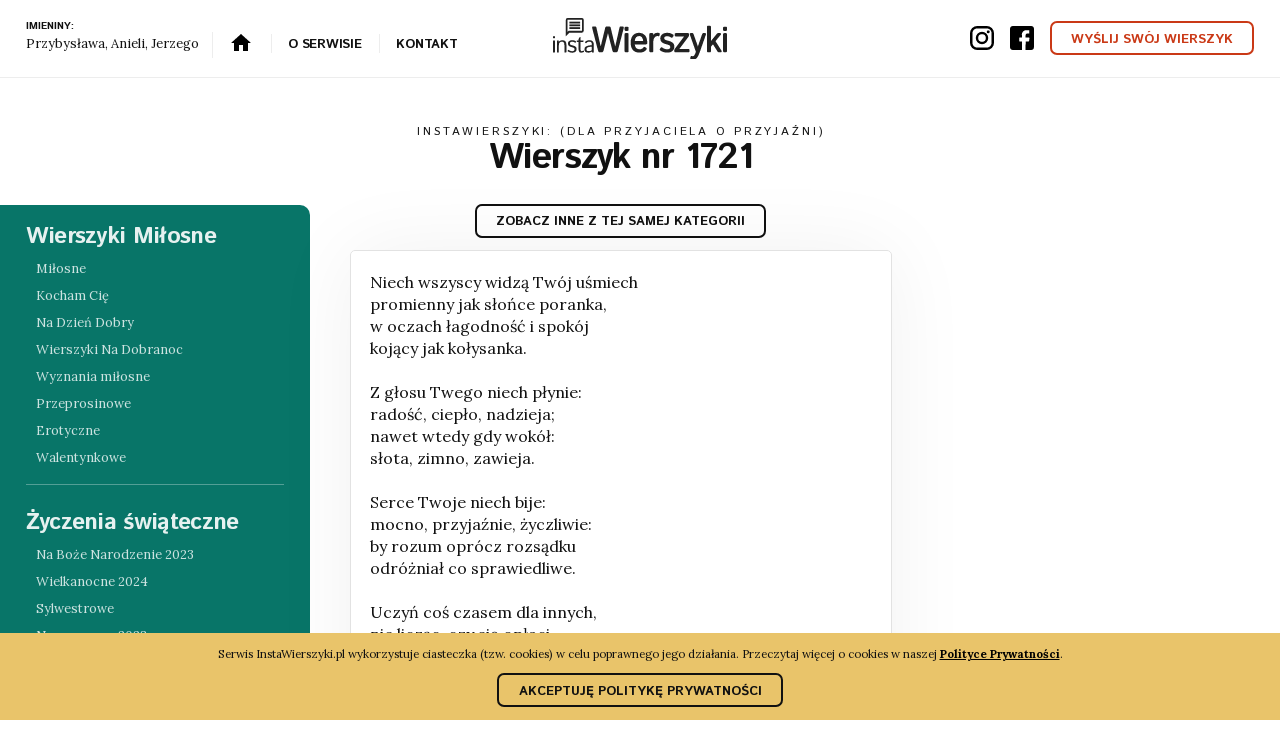

--- FILE ---
content_type: text/html; charset=UTF-8
request_url: https://www.instawierszyki.pl/wierszyk-1721
body_size: 23205
content:
<!doctype html> <html dir="ltr" lang="pl" prefix="og: http://ogp.me/ns#"> <head> <meta charset="utf-8"> <title>Wierszyk nr 1721 z kategorii: Dla przyjaciela o przyjaźni</title> <meta name="viewport" content="width=device-width, initial-scale=1.0"> <meta http-equiv="X-UA-Compatible" content="IE=edge"> <meta name="format-detection" content="telephone=no"> <link rel="preconnect" href="https://fonts.googleapis.com"> <link rel="preconnect" href="https://fonts.gstatic.com" crossorigin> <link rel="preconnect" href="//www.googletagmanager.com"> <link rel="preconnect" href="//pagead2.googlesyndication.com"> <meta name="description" content=""> <meta name="robots" content="index, follow">  <link rel="canonical" href="https://www.instawierszyki.pl/dla-przyjaciela">     <meta property="og:locale" content="pl"> <meta property="og:type" content="website"> <meta property="og:title" content="Wierszyk nr 1721 z kategorii: Dla przyjaciela o przyjaźni"> <meta property="og:description" content=""> <meta property="og:url" content="https://www.instawierszyki.pl/wierszyk-1721"> <meta property="og:site_name" content="InstaWierszyki">  <meta property="og:image" content="https://www.instawierszyki.pl/images/touch/og-image.png">   <meta property="og:image:width" content="1200">   <meta property="og:image:height" content="630">         <link rel="icon" href="/favicon.ico"> <link rel="manifest" href="/manifest.json"> <link rel="apple-touch-icon" href="/images/touch/apple-touch-icon.png"> <link rel="apple-touch-icon-precomposed" href="/images/touch/ms-icon-144x144.png"> <meta name="mobile-web-app-capable" content="yes"> <meta name="apple-mobile-web-app-capable" content="yes"> <meta name="apple-mobile-web-app-status-bar-style" content="green"> <meta name="apple-mobile-web-app-title" content="Wierszyk nr 1721 z kategorii: Dla przyjaciela o przyjaźni"> <meta name="msapplication-TileImage" content="/images/touch/chrome-touch-icon-192x192.png"> <meta name="msapplication-TileColor" content="#62c3ff"> <meta name="theme-color" content="#2F3BA2">  <meta name="google-site-verification" content="7JJnpzp8Fxb71_xe-xLXIRt9LPzkoT5z2MC8_uiCnIg">  <script>
      (function (w, d, s, l, i) {
        w[l] = w[l] || [];
        w[l].push({ 'gtm.start': new Date().getTime(), 'event': 'gtm.js' });
        var f = d.getElementsByTagName(s)[0],
          j = d.createElement(s),
          dl = l != 'dataLayer' ? '&l=' + l : '';
        j.async = true;
        j.src = 'https://www.googletagmanager.com/gtm.js?id=' + i + dl;
        f.parentNode.insertBefore(j, f);
      })(window, document, 'script', 'dataLayer', 'GTM-WPFCJPM');
</script>    <meta name="verification" content="2c325f553dc3ec3f0aad4a18ced1430a" />

<script>
  partytown = {
    forward: [['dataLayer', 1]]
  };
</script>    <meta http-equiv="origin-trial" content="AoU/qAC5HPGTmbFQiDfq2FyTkgos6YgdgzBLik6vl/eYDTpjnQPmDftmsBqor/hlsUsuOhLRGReuuySFKcDIOQkAAABneyJvcmlnaW4iOiJodHRwczovL3d3dy5pbnN0YXdpZXJzenlraS5wbDo0NDMiLCJmZWF0dXJlIjoiTG9uZ0FuaW1hdGlvbkZyYW1lVGltaW5nIiwiZXhwaXJ5IjoxNzE2OTQwNzk5fQ==">     <script defer src="/scripts/main.min.js?v=s43JZCWwuA"></script>  <style>@charset "UTF-8";img{vertical-align:middle}button{border:0}.clear:after,.clear:before{content:"";display:table}.clear:after{clear:both}.bg-media--image,.bg-media--video{position:absolute;top:0;left:0;right:0;width:100%;height:100%}

/*! normalize.css v3.0.2 | MIT License | git.io/normalize */html{font-family:sans-serif;-ms-text-size-adjust:100%;-webkit-text-size-adjust:100%}body{margin:0}article,aside,details,figcaption,figure,footer,header,hgroup,main,menu,nav,section,summary{display:block}audio,canvas,progress,video{display:inline-block;vertical-align:baseline}audio:not([controls]){display:none;height:0}[hidden],template{display:none}a{background-color:transparent}a:active,a:hover{outline:0}abbr[title]{border-bottom:1px dotted}b,strong{font-weight:700}dfn{font-style:italic}h1{font-size:2em;margin:.67em 0}mark{background:#ff0;color:#000}small{font-size:80%}sub,sup{font-size:75%;line-height:0;position:relative;vertical-align:baseline}sup{top:-.5em}sub{bottom:-.25em}img{border:0}svg:not(:root){overflow:hidden}figure{margin:1em 40px}hr{box-sizing:content-box;height:0}pre{overflow:auto}code,kbd,pre,samp{font-family:monospace,monospace;font-size:1em}button,input,optgroup,select,textarea{color:inherit;font:inherit;margin:0}button{overflow:visible;outline:0}button,select{text-transform:none}button,html input[type=button],input[type=reset],input[type=submit]{-webkit-appearance:button;cursor:pointer}button[disabled],html input[disabled]{cursor:default}button::-moz-focus-inner,input::-moz-focus-inner{border:0;padding:0}input{line-height:normal}input[type=checkbox],input[type=radio]{box-sizing:border-box;padding:0}input[type=number]::-webkit-inner-spin-button,input[type=number]::-webkit-outer-spin-button{height:auto}input[type=search]{-webkit-appearance:textfield;box-sizing:content-box}input[type=search]::-webkit-search-cancel-button,input[type=search]::-webkit-search-decoration{-webkit-appearance:none}fieldset{border:1px solid silver;margin:0 2px;padding:.35em .625em .75em}legend{border:0;padding:0}textarea{overflow:auto}optgroup{font-weight:700}table{border-collapse:collapse;border-spacing:0}td,th{padding:0}html{box-sizing:border-box}*,:after,:before{box-sizing:inherit}body,button,html{-moz-osx-font-smoothing:antialiased;-webkit-font-smoothing:antialiased;font-smoothing:antialiased}html{background:#fff}@media (max-width:1023px){html{font-size:80%}}@media (min-width:1024px) and (max-width:1366px){html{font-size:80%}}body{font-family:Lora,sans-serif;font-size:100%;line-height:1.5;font-weight:300;color:#111;padding-bottom:50px}@media (min-width:1024px){body{padding-bottom:0}}li,ul{padding:0;margin:0}a{text-decoration:none}a:not([class]){color:#ca3916}a:not([class]):hover{color:#111}a:not(.btn){transition:all .2s ease}audio,canvas,iframe,img,svg,video{vertical-align:middle}fieldset{border:0;margin:0;padding:0}textarea{resize:vertical}@media (max-width:899px){.is_stuck{position:static!important;top:0!important}.is_stuck+div{display:none!important}}.headline-2,.headline-3{margin:0 0 .25em}.headline-1{margin:0 0 .4em;font-family:Istok Web,sans-serif;font-weight:400;font-size:30px;line-height:1;letter-spacing:-.03em}@media screen and (min-width:480px){.headline-1{font-size:calc(30px + ((1vw - 4.8px) * 1.607143))}}@media screen and (min-width:1600px){.headline-1{font-size:48px}}.headline-2{font-family:Istok Web,sans-serif;font-weight:600;font-size:20px;line-height:1.1;letter-spacing:-.03em}@media screen and (min-width:480px){.headline-2{font-size:calc(20px + ((1vw - 4.8px) * .357143))}}@media screen and (min-width:1600px){.headline-2{font-size:24px}}.headline-3{font-size:.8em;font-weight:700}.headline-3,.headline-4{display:block;width:100%;font-family:Istok Web,sans-serif;text-transform:uppercase}.headline-4{margin:0;font-size:.9em;font-weight:400;letter-spacing:.25em;line-height:1}.headline-5{margin:.1em 0 .8em;font-size:25px;font-family:Istok Web,sans-serif;font-weight:700;letter-spacing:-.03em;line-height:1}@media screen and (min-width:480px){.headline-5{font-size:calc(25px + ((1vw - 4.8px) * 1.339286))}}@media screen and (min-width:1600px){.headline-5{font-size:40px}}.headline-5--thin,.headline-6{font-weight:500}.headline-6{margin:0 0 .5em;font-size:30px;font-family:Istok Web,sans-serif;letter-spacing:-.04em;line-height:1}@media screen and (min-width:480px){.headline-6{font-size:calc(30px + ((1vw - 4.8px) * 3.035714))}}@media screen and (min-width:1600px){.headline-6{font-size:64px}}.headline-6 small{font-size:40%;letter-spacing:-.01em;font-family:Lora,sans-serif}.headline-7{margin:0 0 1em;font-size:30px;font-family:Istok Web,sans-serif;font-weight:500;letter-spacing:-.03em;line-height:1}@media screen and (min-width:480px){.headline-7{font-size:calc(30px + ((1vw - 4.8px) * .892857))}}@media screen and (min-width:1600px){.headline-7{font-size:40px}}.headline-8{margin:0 0 1em;font-size:17px;font-family:Istok Web,sans-serif;font-weight:500;letter-spacing:-.03em;line-height:1}@media screen and (min-width:480px){.headline-8{font-size:calc(17px + ((1vw - 4.8px) * .892857))}}@media screen and (min-width:1600px){.headline-8{font-size:27px}}.l-navbar{position:fixed;top:0;left:0;right:0;z-index:100;display:-webkit-flex;display:-ms-flexbox;display:flex;-webkit-justify-content:space-between;-ms-flex-pack:justify;justify-content:space-between;-webkit-align-items:center;-ms-flex-align:center;align-items:center;padding:18px 2em;background-color:#fff;border-bottom:1px solid #ededed;text-align:center;transition:padding .4s ease,background-color .6s ease}@media (max-width:767px){.l-navbar{padding-top:40px;padding-bottom:10px}}.l-navbar--minimal{background-color:hsla(0,0%,100%,.85)}@media (min-width:768px){.l-navbar--minimal{padding-top:9px;padding-bottom:9px}}.l-navbar__logo img{width:auto;height:25px;transition:-webkit-transform .2s ease;transition:transform .2s ease;transition:transform .2s ease,-webkit-transform .2s ease}@media (min-width:768px) and (max-width:991px){.l-navbar__logo img{height:30px}}@media (min-width:992px){.l-navbar__logo img{height:40.5px}}@media (max-width:767px){.l-navbar .l-navbar__logo amp-img{width:100px}}.l-navbar__logo:hover img{-webkit-transform:scale(1.05);transform:scale(1.05)}.l-navbar__headline{margin-bottom:0}@media (max-width:767px){.l-navbar__headline{display:inline-block;width:auto}}.l-navbar__text{margin:0}@media (max-width:767px){.l-navbar__text{display:inline-block;font-size:1rem}}.l-navbar__menu,.l-navbar__social-icons{-webkit-flex:0 0 35%;-ms-flex:0 0 35%;flex:0 0 35%}@media (min-width:1024px){.l-navbar__menu,.l-navbar__social-icons{-webkit-flex:0 0 42%;-ms-flex:0 0 42%;flex:0 0 42%}}@media (max-width:767px){.l-navbar__social-icons{-webkit-flex:0 0 50%;-ms-flex:0 0 50%;flex:0 0 50%}}.l-navbar__menu{text-align:center}@media (max-width:767px){.l-navbar__menu{position:fixed;top:0;left:0;right:0;padding:.5em 2em;z-index:100000;background-color:#ca3916;color:#fff}}@media (min-width:768px){.l-navbar__menu{text-align:left}}.l-navbar__menu-item,.l-navbar__menu-link{display:inline-block}.l-navbar__menu-item:not(:first-child){margin-left:.5em;padding-left:.5em;border-left:1px solid #ededed}@media (min-width:992px){.l-navbar__menu-item:not(:first-child){padding-left:1em;margin-left:.8em}}@media (max-width:767px){.l-navbar__menu-item{width:100%;display:block}}@media (max-width:1100px){.l-navbar__menu-item--on-small-screens{display:none}}.l-navbar__menu-link{padding:.2em .3em;font-family:Istok Web,sans-serif;font-size:1em;font-weight:700;letter-spacing:-.02em;line-height:1;text-transform:uppercase;color:#111}.l-navbar__menu-link svg{margin-top:-3px;transition:all .2s ease}.l-navbar__menu-link:hover{color:#087568}.l-navbar__menu-link:hover svg{fill:#e9c46a}.l-navbar__social-icons{text-align:right}.l-navbar__social-icon{display:inline-block;vertical-align:middle}.l-navbar__social-icon:not(:last-child){margin-right:1em}.l-navbar__social-icon-link:hover{opacity:.6}.l-navbar__social-icon-link:hover svg{-webkit-transform:scale(1.1);transform:scale(1.1)}.l-header{overflow:hidden}.l-header--category{text-align:center}@media (min-width:768px){.l-header--category{padding-top:2em}}@media (max-width:1023px){.l-header--category{padding-bottom:.9em}}.l-header--hero{padding:1em 0;background-color:#f9f9f9;border-radius:0 0 20px 20px}@media (min-width:768px){.l-header--hero{margin:0 2em}}@media (min-width:768px) and (max-width:1023px){.l-header--hero{padding:4em 0 1em}}@media (min-width:1024px) and (max-width:1365px){.l-header--hero{padding:6em 0 2em}}@media (min-width:1366px){.l-header--hero{padding:6em 0 4em}}.l-header--hero p{color:#333}.l-header--simple{position:relative;padding:2em 0 1em;margin:0 auto;width:90%;max-width:900px;text-align:center;border-radius:0 0 30px 30px}.l-header--simple:after{position:absolute;top:100%;left:50%;content:"";width:0;height:0;border-left:20px solid transparent;border-right:20px solid transparent;border-top-width:20px;border-top-style:solid;-webkit-transform:translateX(-50%);transform:translateX(-50%)}.l-header--bg-red{background-color:#ca3916}.l-header--bg-red:after{border-top-color:#ca3916}.l-header--bg-gold{background-color:#e9c46a}.l-header--bg-gold:after{border-top-color:#e9c46a}.l-header--bg-dirty-gold{background-color:#b9880b}.l-header--bg-dirty-gold:after{border-top-color:#b9880b}.l-header--bg-aqua{background-color:#087568}.l-header--bg-aqua:after{border-top-color:#087568}@media (max-width:767px){.l-header__logo{max-height:150px}}@media (min-width:768px) and (max-width:1023px){.l-header__logo{margin-top:-56.5%}}@media (min-width:1024px){.l-header__logo{width:100%}}@media (min-width:1024px) and (max-width:1099px){.l-header__logo{margin-top:-32%}}@media (min-width:1100px) and (max-width:1365px){.l-header__logo{margin-top:-15%}}@media (min-width:1366px){.l-header__logo{margin-top:-19%}}.l-header__para{margin:0 0 1em}.l-main{margin:30px 0;overflow:hidden}@media (min-width:768px){.l-main{display:-webkit-flex;display:-ms-flexbox;display:flex}}@media (max-width:1023px){.l-main__left{display:none;position:fixed;top:0;left:0;right:0;bottom:0;z-index:1001}}@media (min-width:1024px) and (max-width:1365px){.l-main__left{margin-top:105px;width:25%}}@media (min-width:1366px){.l-main__left{margin-top:126px;width:30%}}@media (min-width:768px) and (max-width:1023px){.l-main__middle{width:64%}}@media (min-width:1024px) and (max-width:1365px){.l-main__middle{width:47%}}@media (min-width:1366px){.l-main__middle{width:40%}}.l-main__right{position:relative;width:96%;margin:1em auto}@media (min-width:768px) and (max-width:1023px){.l-main__right{width:36%}}@media (min-width:1024px) and (max-width:1365px){.l-main__right{width:28%}}@media (min-width:1366px){.l-main__right{margin-left:2%;width:28%}}.l-main__close-button{position:fixed;top:2em;right:2em;background-color:transparent}.l-main__close-button svg{fill:#fff}@media (min-width:1024px){.l-main__close-button{display:none}}.l-menu{width:100%;padding:1.5em 3em}@media (max-width:1023px){.l-main__left .l-menu{position:relative;height:100%;overflow-y:auto;overflow-x:hidden;-webkit-overflow-scrolling:touch;opacity:0;transition:all .5s ease}.l-main__left--opened .l-menu{opacity:1;margin-top:0}}@media (min-width:1024px){.l-menu{max-width:310px;padding:.5em 2em;background-color:#087568;border-radius:0 10px 10px 0}}.l-menu__group{padding-top:1em;padding-bottom:1em}.l-menu__group:not(:last-child){margin-bottom:1em;border-bottom:1px solid hsla(0,0%,100%,.3)}.l-menu__group-headline{color:hsla(0,0%,100%,.9)}.l-menu__item{position:relative}.l-menu__item-link{display:block;width:100%;padding:7px 10px;color:hsla(0,0%,100%,.8)}@media (min-width:1024px){.l-menu__item-link{padding-top:4px;padding-bottom:4px}}.l-menu__item-link--active,.l-menu__item-link:hover{background-color:hsla(0,0%,100%,.1)}.l-menu__item-label{position:absolute;right:5px;top:50%}.l-menu--full-width{max-width:100%;border-radius:10px;padding:1.5em 2em}.l-menu--full-width .row--g-30 [class*=col-]{padding-bottom:0}@media (min-width:768px) and (max-width:1023px){.l-menu:not(.l-menu--full-width) .l-menu__group{float:left;width:46%;margin:2%}}.l-footer{background-color:#e9c46a;color:#464646}.l-footer__top{padding:3em 0;overflow:hidden}.l-footer__bottom{padding:1em 0;border-top:1px solid #b9880b}.l-footer__group-menu-item{margin:.5em 0}.l-footer__group-menu-item--headline{margin-bottom:.5em}.l-footer__group-menu-link{display:block;padding:.1em 0 .1em .3em;color:#464646;font-size:1.125rem}.l-footer__group-menu-link:hover{color:#111}.l-footer__social-media{width:100%;display:-webkit-flex;display:-ms-flexbox;display:flex;margin-top:2em}.l-footer__social-media-item{width:33.33%}.l-footer__social-media-item svg{width:50%;height:auto;transition:fill .3s ease}.l-footer__social-media-link{display:block;width:100%}.l-footer__social-media-link:hover svg{fill:#464646}.backdrop{position:fixed;left:0;bottom:0;z-index:8;width:100%;height:0;background-color:#087568;transition:height .4s ease-in-out}@media (max-width:1023px){.backdrop{z-index:1000}}.backdrop--opened{height:100%}.below-navbar{padding:80px 0 0}@media (min-width:768px){.below-navbar{padding:60px 0 0}}@media (min-width:1024px) and (max-width:1366px){.below-navbar{padding:70px 0 0}}@media (min-width:1367px){.below-navbar{padding:83px 0 0}}.blockquote,.content blockquote{margin:1em 0;padding:5px 10px 10px 0}.blockquote>p,.content blockquote>p{position:relative;font-size:1.25rem}.blockquote>p:first-child:after,.blockquote>p:first-child:before,.content blockquote>p:first-child:after,.content blockquote>p:first-child:before{position:absolute;font-size:1.4em;color:#fff}.blockquote>p:first-child:before,.content blockquote>p:first-child:before{content:"\201C";width:25px;height:25px;margin-top:-75px;font-size:5em;font-weight:600}.blockquote>p:last-of-type:after,.content blockquote>p:last-of-type:after{position:absolute;right:0;content:"\201D";width:25px;height:25px;bottom:0;font-size:5em;font-weight:600}.blockquote>p:last-of-type,.content blockquote>p:last-of-type{margin-bottom:.5em}.breadcrumbs{clear:both;padding:1em 0;color:#999}.breadcrumbs li{display:inline-block}.breadcrumbs li:not(:last-child):after{content:"/";padding:0 10px;color:#dedede}.breadcrumbs a{color:#111}.breadcrumbs a:hover{color:#555}.btn{display:inline-block;font-family:Istok Web,sans-serif;text-transform:uppercase;font-size:.8rem;font-weight:700;text-align:center;background-color:transparent}.btn--with-icon{padding:0;background:none;transition:opacity .3s ease}.btn--with-icon svg{margin-top:-2px}.btn--with-icon:hover{opacity:.7}.btn--simple{position:relative;padding:.8rem 1.5rem .6rem;font-size:1rem;line-height:1;border-width:2px;border-style:solid;border-radius:7px;transition:background-color .3s,color .3s}.btn--simple:before{content:"";position:absolute;top:-20px;left:-20px;bottom:-20px;right:-20px;background:inherit;border-radius:50px;z-index:-1;opacity:.4;-webkit-transform:scale3d(.8,.5,1);transform:scale3d(.8,.5,1)}.btn--simple:hover{transition:background-color .1s .3s,color .1s .3s;-webkit-animation:anim-moema-1 .3s forwards;animation:anim-moema-1 .3s forwards}.btn--simple:hover:before{-webkit-animation:anim-moema-2 .3s .3s forwards;animation:anim-moema-2 .3s .3s forwards}.btn--large{font-size:1.5rem}.btn--xlarge{padding:1.1rem 1.5rem;font-size:2rem}.btn--white{color:#fff}.btn--white:hover{background-color:#fff;color:#111}.btn--black{color:#111}.btn--black:hover{background-color:#111;color:#fff}.btn--cta-red{background-color:#d70000;color:#fff;-webkit-animation-name:pulseAnimation;animation-name:pulseAnimation;-webkit-animation-duration:1s;animation-duration:1s;-webkit-animation-iteration-count:infinite;animation-iteration-count:infinite;-webkit-animation-timing-function:linear;animation-timing-function:linear}.btn--cta-red:hover{background-color:#000}.btn--green{color:#087568}.btn--green:hover{background-color:#087568;color:#fff}.btn--red{color:#ca3916}.btn--red:hover{background-color:#ca3916;color:#fff}@-webkit-keyframes anim-moema-1{60%{-webkit-transform:scale3d(.8,.8,1);transform:scale3d(.8,.8,1)}85%{-webkit-transform:scale3d(1.1,1.1,1);transform:scale3d(1.1,1.1,1)}to{-webkit-transform:scaleX(1);transform:scaleX(1)}}@keyframes anim-moema-1{60%{-webkit-transform:scale3d(.8,.8,1);transform:scale3d(.8,.8,1)}85%{-webkit-transform:scale3d(1.1,1.1,1);transform:scale3d(1.1,1.1,1)}to{-webkit-transform:scaleX(1);transform:scaleX(1)}}@-webkit-keyframes anim-moema-2{to{opacity:0;-webkit-transform:scaleX(1);transform:scaleX(1)}}@keyframes anim-moema-2{to{opacity:0;-webkit-transform:scaleX(1);transform:scaleX(1)}}.bg-red{background-color:#ca3916;color:#fff}.bg-red.content ul li:before,.bg-red .content ul li:before{background-image:url(/images/list-white-arrow.svg)}.bg-red svg{fill:#fff}.bg-red a{color:#fff}.bg-transparent-red{background-color:rgba(202,57,22,.8)}.bg-gold{background-color:#e9c46a}.bg-transparent-gold{background-color:hsla(43,74%,66%,.8)}.bg-dirty-gold{background-color:#b9880b}.bg-transparent-dirty-gold{background-color:rgba(185,136,11,.8)}.bg-aqua{background-color:#087568}.bg-transparent-aqua{background-color:rgba(8,117,104,.8)}.bg-dark-grey{background-color:#111;color:#888}.bg-light-grey{background-color:#f7f7f7}.bg-aqua,.bg-dirty-gold{color:#fff}.bg-white{background-color:#fff}.bg-logo-behind{position:relative;overflow:hidden}.bg-logo-behind:after{content:"";position:absolute;top:0;left:0;right:0;bottom:0;background:url(/images/instawierszyki-logo-white.svg) 0 0 no-repeat;background-size:cover;opacity:.04;-webkit-transform:rotate(-35deg);transform:rotate(-35deg)}.content li,.content p,.content td{font-size:1.25rem;line-height:1.4;font-weight:300}.content--small-text li,.content--small-text p,.content__small-text li,.content__small-text p{font-size:.852em}.content--large-text li,.content--large-text p,.content__large-text li,.content__large-text p{font-size:1.375rem}.content p:not(:last-child){margin:0;padding-bottom:1.5em}.content ol:not(:last-child),.content ul:not(:last-child){padding-bottom:1em}.content p{margin-top:0}.content p:last-child{margin-bottom:0}.content p+ol,.content p+ul{margin-top:-1.7em!important}.form{position:relative;margin:10px 0}.form fieldset:after,.form fieldset:before{content:"";display:table}.form fieldset:after{clear:both}.form--white-fields input,.form--white-fields select,.form--white-fields textarea{background-color:#fff;color:#222}.form__group{position:relative;margin-bottom:.6rem;display:-webkit-flex;display:-ms-flexbox;display:flex;-webkit-flex-flow:row nowrap;-ms-flex-flow:row nowrap;flex-flow:row nowrap;-webkit-align-items:baseline;-ms-flex-align:baseline;align-items:baseline}.form__submit{display:block;width:100%;padding:1em;background-color:#ca3916;color:#fff;border-radius:5px;border-color:transparent;text-transform:uppercase}.form__gdpr-info{line-height:1;margin-top:.5em}.form__textarea{resize:none}.form__input,.form__textarea{font-size:1.125rem;padding:10px;display:block;width:100%;border:none;background-color:transparent;border-radius:5px}.form__input:focus,.form__textarea:focus{outline:none;caret-color:#111}.form__input:focus~.form__bar:after,.form__textarea:focus~.form__bar:after{width:100%;background-color:#111}.form__input:focus~.form__highlight,.form__textarea:focus~.form__highlight{-webkit-animation:inputHighlighter .5s ease;animation:inputHighlighter .5s ease}.form__input.filled~.form__label,.form__input:focus~.form__label,.form__textarea.filled~.form__label,.form__textarea:focus~.form__label{opacity:0}.form__input.filled~.form__label-wrap .form__label-right,.form__input:focus~.form__label-wrap .form__label-right,.form__textarea.filled~.form__label-wrap .form__label-right,.form__textarea:focus~.form__label-wrap .form__label-right{-webkit-transform:translateZ(0);transform:translateZ(0)}.form__input.filled~.form__bar:after,.form__input:focus~.form__bar:after,.form__textarea.filled~.form__bar:after,.form__textarea:focus~.form__bar:after{width:100%;background-color:#111}.form__input--round,.form__textarea--round{padding:20px 25px;border:1px solid #111;border-radius:50px}.form__input--icon,.form__textarea--icon{padding-left:80px}.form__label{color:#111;font-size:17px;font-weight:300;position:absolute;pointer-events:none;left:5px;top:10px;transition:opacity .7s cubic-bezier(.165,.84,.44,1)}.form__label-wrap{-ms-flex-negative:0;-webkit-flex-shrink:0;flex-shrink:0;overflow:hidden}.form__label-right{display:block;position:static;font-size:.9375rem;-webkit-transform:translate3d(0,100%,0);transform:translate3d(0,100%,0);transition:-webkit-transform .7s cubic-bezier(.165,.84,.44,1);transition:transform .7s cubic-bezier(.165,.84,.44,1);transition:transform .7s cubic-bezier(.165,.84,.44,1),-webkit-transform .7s cubic-bezier(.165,.84,.44,1)}.form__label-icon{position:absolute;top:20%;left:0;height:60%;display:-webkit-flex;display:-ms-flexbox;display:flex;-webkit-align-items:center;-ms-flex-align:center;align-items:center;padding:0 16px 0 24px;border-right:1px solid #111;pointer-events:none}.form__label-icon svg{stroke:#111;stroke-width:2px}.form__bar{border-bottom:1px solid hsla(0,0%,7%,.4);bottom:0;display:block;width:100%}.form__bar,.form__bar:after{position:absolute;left:0;height:2px}.form__bar:after{content:" ";width:0;bottom:-1px;background:#5264ae;transition:all .5s ease}.form__highlight{position:absolute;height:60%;width:100px;top:25%;left:0;pointer-events:none}.form__row{display:table;width:100%;clear:both;padding:.5em 0}.form__row__left,.form__row__right{display:table-cell;vertical-align:top}@media (min-width:200px) and (max-width:600px){.form__row__left,.form__row__right{display:table}}@media screen and (min-width:992px) and (max-width:1199px){.form__row__left,.form__row__right{display:table}}.form__row__left{width:48%;padding-right:2%}@media (min-width:200px) and (max-width:600px){.form__row__left{width:100%;padding:6px 0}}@media screen and (min-width:992px) and (max-width:1199px){.form__row__left{width:100%;padding:6px 0}}.form__row__right{width:48%;padding-left:2%}@media (min-width:200px) and (max-width:600px){.form__row__right{width:100%;padding:6px 0}}@media screen and (min-width:992px) and (max-width:1199px){.form__row__right{width:100%;padding:6px 0}}.form__row--input-and-submit{display:-webkit-flex;display:-ms-flexbox;display:flex}.form__row--input-and-submit .form__row__left,.form__row--input-and-submit .form__row__right{display:block;width:auto}.form__row--input-and-submit .form__row__left{-webkit-flex:1;-ms-flex:1;flex:1}.form-input-wrapper{position:relative}.form-input-wrapper--white .form__input--round,.form-input-wrapper--white .form__label-icon{border-color:#fff}.form-input-wrapper--white .form__input--round svg,.form-input-wrapper--white .form__label-icon svg{stroke:#fff}.form-input-wrapper--white ::-webkit-input-placeholder{opacity:.7;color:#fff;font-size:1rem}.form-input-wrapper--white :-moz-placeholder,.form-input-wrapper--white ::-moz-placeholder{opacity:.7;color:#fff;font-size:1rem}.form-input-wrapper--white :-ms-input-placeholder{opacity:.7;color:#fff;font-size:1rem}.form-input-wrapper--placeholder-white ::-webkit-input-placeholder{opacity:.7;color:#fff;font-size:1rem}.form-input-wrapper--placeholder-white :-moz-placeholder,.form-input-wrapper--placeholder-white ::-moz-placeholder{opacity:.7;color:#fff;font-size:1rem}.form-input-wrapper--placeholder-white :-ms-input-placeholder{opacity:.7;color:#fff;font-size:1rem}.form__range-wrapper input[type=range]{-webkit-appearance:none;width:100%!important;margin:0;padding:0;background-color:transparent;cursor:pointer}.form__range-wrapper input[type=range]::-webkit-slider-runnable-track{width:100%;height:2px;background:#ddd;border:none}.form__range-wrapper input[type=range]::-webkit-slider-thumb{-webkit-appearance:none;border:none;height:20px;width:5px;border-radius:4px;background:#111;margin-top:-9px}.form__range-wrapper input[type=range]:focus{outline:none}.form__range-wrapper input[type=range]:focus::-webkit-slider-runnable-track{background:#ccc}.form__range-wrapper input[type=range]::-moz-range-track{width:100%;height:2px;background:#ddd;border:none}.form__range-wrapper input[type=range]::-moz-range-thumb{border:none;height:20px;width:5px;border-radius:4px;background:#111}.form__range-wrapper input[type=range]:-moz-focusring{outline:1px solid #fff;outline-offset:-1px}.form__range-wrapper input[type=range]::-ms-track{width:100%;height:2px;background:transparent;border-color:transparent;border-width:6px 0;color:transparent}.form__range-wrapper input[type=range]::-ms-fill-lower{background:#777;border-radius:10px}.form__range-wrapper input[type=range]::-ms-fill-upper{background:#ddd;border-radius:10px}.form__range-wrapper input[type=range]::-ms-thumb{border:none;height:20px;width:5px;border-radius:4px;background:#111}.form__range-wrapper input[type=range]:focus::-ms-fill-lower{background:#888}.form__range-wrapper input[type=range]:focus::-ms-fill-upper{background:#ccc}.form__range-scale{margin:0;padding:0;width:100%;list-style:none;display:-webkit-flex;display:-ms-flexbox;display:flex;-webkit-flex-flow:row nowrap;-ms-flex-flow:row nowrap;flex-flow:row nowrap;-webkit-justify-content:space-between;-ms-flex-pack:justify;justify-content:space-between;-webkit-align-items:center;-ms-flex-align:center;align-items:center;font-size:1rem}.form__range-scale>li{width:20%;line-height:1.1;text-align:center}.form__range-scale>li:first-child{width:12%;text-align:left}.form__range-scale>li:nth-child(2){width:14%}.form__range-scale>li:nth-child(3){width:14%;position:relative;left:16px}.form__range-scale>li:last-child{text-align:right}.form--inline{display:-webkit-flex;display:-ms-flexbox;display:flex;-webkit-flex-flow:row wrap;-ms-flex-flow:row wrap;flex-flow:row wrap;-webkit-align-items:center;-ms-flex-align:center;align-items:center;-webkit-justify-content:center;-ms-flex-pack:center;justify-content:center}.form--inline>*{margin-right:2rem!important}@media (max-width:768px){.form--inline>*{width:100%}}@media screen and (max-width:1024px){.form--inline>*{margin:1rem!important}}.form--inline>:last-child{margin-right:0}@media screen and (max-width:1024px){.form--inline>:last-child{margin:1rem!important}}select{line-height:1}.ie9 .form__input{line-height:normal}.form__textarea{width:100%;min-height:8em}.form__checkbox,.form__radio{position:absolute;left:-999em}.form__checkbox-label,.form__radio-label{position:relative;display:inline-block;vertical-align:middle;margin-right:20px;padding-left:30px}.form__checkbox-label:before,.form__radio-label:before{display:inline-block;position:absolute;top:0;left:-2px;content:"";width:25px;height:23px;background:url(/images/formelements.png) 0 0 no-repeat}.form__checkbox+.form__checkbox-label:before{background-position:0 -25px}.form__checkbox:checked+.form__checkbox-label:before{background-position:0 0}.form__radio+.form__radio-label:before{background-position:-25px -25px}.form__radio:checked+.form__radio-label:before{background-position:-25px 0}.form__select{overflow:hidden;padding:0;margin:0;max-width:600px}.form__select select{width:115%;background-color:transparent;background-image:none;-webkit-appearance:none;border:none;box-shadow:none}.form__response{border-radius:5px}.form__response--ok{background:green}.form__response--error{background:red}.form__response p{padding:10px;font-size:1em!important;color:#fff;text-shadow:none}@-webkit-keyframes inputHighlighter{0%{background:#fff}to{width:0;background:transparent}}@keyframes inputHighlighter{0%{background:#fff}to{width:0;background:transparent}}.container,.container-large,.container-narrow,.container-super-narrow{margin-right:auto;margin-left:auto;position:relative;z-index:2;width:90%;max-width:1280px}.container-narrow{max-width:850px}.container-large{max-width:1500px}.container-super-narrow{width:90%;max-width:700px}.container-fluid{padding-left:0;padding-right:0;overflow-x:hidden}.row{display:-ms-flexbox;display:-webkit-flex;display:flex;-ms-flex-wrap:wrap;-webkit-flex-wrap:wrap;flex-wrap:wrap;margin-right:-15px;margin-left:-15px}.row--g-20{margin-left:-20px;margin-right:-20px}.row--g-20 [class*=col-]{padding-left:20px;padding-right:20px;padding-bottom:40px}.row--g-30{margin-left:-30px;margin-right:-30px}.row--g-30 [class*=col-]{padding-left:30px;padding-right:30px;padding-bottom:60px}.row--g-40{margin-left:-40px;margin-right:-40px}.row--g-40 [class*=col-]{padding-left:40px;padding-right:40px;padding-bottom:80px}.row--g-50{margin-left:-50px;margin-right:-50px}.row--g-50 [class*=col-]{padding-left:50px;padding-right:50px;padding-bottom:100px}.no-gutters{margin-right:0;margin-left:0}.no-gutters>.col,.no-gutters>[class*=col-]{padding-right:0;padding-left:0}.col,.col-1,.col-2,.col-3,.col-4,.col-5,.col-6,.col-7,.col-8,.col-9,.col-10,.col-11,.col-12,.col-auto,.col-lg,.col-lg-1,.col-lg-2,.col-lg-3,.col-lg-4,.col-lg-5,.col-lg-6,.col-lg-7,.col-lg-8,.col-lg-9,.col-lg-10,.col-lg-11,.col-lg-12,.col-lg-auto,.col-md,.col-md-1,.col-md-2,.col-md-3,.col-md-4,.col-md-5,.col-md-6,.col-md-7,.col-md-8,.col-md-9,.col-md-10,.col-md-11,.col-md-12,.col-md-auto,.col-sm,.col-sm-1,.col-sm-2,.col-sm-3,.col-sm-4,.col-sm-5,.col-sm-6,.col-sm-7,.col-sm-8,.col-sm-9,.col-sm-10,.col-sm-11,.col-sm-12,.col-sm-auto,.col-xl,.col-xl-1,.col-xl-2,.col-xl-3,.col-xl-4,.col-xl-5,.col-xl-6,.col-xl-7,.col-xl-8,.col-xl-9,.col-xl-10,.col-xl-11,.col-xl-12,.col-xl-auto{position:relative;width:100%;min-height:1px;padding-right:15px;padding-left:15px}.col{-ms-flex-preferred-size:0;-webkit-flex-basis:0;flex-basis:0;-ms-flex-positive:1;-webkit-flex-grow:1;flex-grow:1;max-width:100%}.col-auto{-ms-flex:0 0 auto;-webkit-flex:0 0 auto;flex:0 0 auto;width:auto;max-width:none}.col-1{-ms-flex:0 0 8.333333%;-webkit-flex:0 0 8.333333%;flex:0 0 8.333333%;max-width:8.333333%}.col-2{-ms-flex:0 0 16.666667%;-webkit-flex:0 0 16.666667%;flex:0 0 16.666667%;max-width:16.666667%}.col-3{-ms-flex:0 0 25%;-webkit-flex:0 0 25%;flex:0 0 25%;max-width:25%}.col-4{-ms-flex:0 0 33.333333%;-webkit-flex:0 0 33.333333%;flex:0 0 33.333333%;max-width:33.333333%}.col-5{-ms-flex:0 0 41.666667%;-webkit-flex:0 0 41.666667%;flex:0 0 41.666667%;max-width:41.666667%}.col-6{-ms-flex:0 0 50%;-webkit-flex:0 0 50%;flex:0 0 50%;max-width:50%}.col-7{-ms-flex:0 0 58.333333%;-webkit-flex:0 0 58.333333%;flex:0 0 58.333333%;max-width:58.333333%}.col-8{-ms-flex:0 0 66.666667%;-webkit-flex:0 0 66.666667%;flex:0 0 66.666667%;max-width:66.666667%}.col-9{-ms-flex:0 0 75%;-webkit-flex:0 0 75%;flex:0 0 75%;max-width:75%}.col-10{-ms-flex:0 0 83.333333%;-webkit-flex:0 0 83.333333%;flex:0 0 83.333333%;max-width:83.333333%}.col-11{-ms-flex:0 0 91.666667%;-webkit-flex:0 0 91.666667%;flex:0 0 91.666667%;max-width:91.666667%}.col-12{-ms-flex:0 0 100%;-webkit-flex:0 0 100%;flex:0 0 100%;max-width:100%}.order-first{-ms-flex-order:-1;-webkit-order:-1;order:-1}.order-last{-ms-flex-order:13;-webkit-order:13;order:13}.order-0{-ms-flex-order:0;-webkit-order:0;order:0}.order-1{-ms-flex-order:1;-webkit-order:1;order:1}.order-2{-ms-flex-order:2;-webkit-order:2;order:2}.order-3{-ms-flex-order:3;-webkit-order:3;order:3}.order-4{-ms-flex-order:4;-webkit-order:4;order:4}.order-5{-ms-flex-order:5;-webkit-order:5;order:5}.order-6{-ms-flex-order:6;-webkit-order:6;order:6}.order-7{-ms-flex-order:7;-webkit-order:7;order:7}.order-8{-ms-flex-order:8;-webkit-order:8;order:8}.order-9{-ms-flex-order:9;-webkit-order:9;order:9}.order-10{-ms-flex-order:10;-webkit-order:10;order:10}.order-11{-ms-flex-order:11;-webkit-order:11;order:11}.order-12{-ms-flex-order:12;-webkit-order:12;order:12}.offset-1{margin-left:8.333333%}.offset-2{margin-left:16.666667%}.offset-3{margin-left:25%}.offset-4{margin-left:33.333333%}.offset-5{margin-left:41.666667%}.offset-6{margin-left:50%}.offset-7{margin-left:58.333333%}.offset-8{margin-left:66.666667%}.offset-9{margin-left:75%}.offset-10{margin-left:83.333333%}.offset-11{margin-left:91.666667%}@media (min-width:576px){.col-sm{-ms-flex-preferred-size:0;-webkit-flex-basis:0;flex-basis:0;-ms-flex-positive:1;-webkit-flex-grow:1;flex-grow:1;max-width:100%}.col-sm-auto{-ms-flex:0 0 auto;-webkit-flex:0 0 auto;flex:0 0 auto;width:auto;max-width:none}.col-sm-1{-ms-flex:0 0 8.333333%;-webkit-flex:0 0 8.333333%;flex:0 0 8.333333%;max-width:8.333333%}.col-sm-2{-ms-flex:0 0 16.666667%;-webkit-flex:0 0 16.666667%;flex:0 0 16.666667%;max-width:16.666667%}.col-sm-3{-ms-flex:0 0 25%;-webkit-flex:0 0 25%;flex:0 0 25%;max-width:25%}.col-sm-4{-ms-flex:0 0 33.333333%;-webkit-flex:0 0 33.333333%;flex:0 0 33.333333%;max-width:33.333333%}.col-sm-5{-ms-flex:0 0 41.666667%;-webkit-flex:0 0 41.666667%;flex:0 0 41.666667%;max-width:41.666667%}.col-sm-6{-ms-flex:0 0 50%;-webkit-flex:0 0 50%;flex:0 0 50%;max-width:50%}.col-sm-7{-ms-flex:0 0 58.333333%;-webkit-flex:0 0 58.333333%;flex:0 0 58.333333%;max-width:58.333333%}.col-sm-8{-ms-flex:0 0 66.666667%;-webkit-flex:0 0 66.666667%;flex:0 0 66.666667%;max-width:66.666667%}.col-sm-9{-ms-flex:0 0 75%;-webkit-flex:0 0 75%;flex:0 0 75%;max-width:75%}.col-sm-10{-ms-flex:0 0 83.333333%;-webkit-flex:0 0 83.333333%;flex:0 0 83.333333%;max-width:83.333333%}.col-sm-11{-ms-flex:0 0 91.666667%;-webkit-flex:0 0 91.666667%;flex:0 0 91.666667%;max-width:91.666667%}.col-sm-12{-ms-flex:0 0 100%;-webkit-flex:0 0 100%;flex:0 0 100%;max-width:100%}.order-sm-first{-ms-flex-order:-1;-webkit-order:-1;order:-1}.order-sm-last{-ms-flex-order:13;-webkit-order:13;order:13}.order-sm-0{-ms-flex-order:0;-webkit-order:0;order:0}.order-sm-1{-ms-flex-order:1;-webkit-order:1;order:1}.order-sm-2{-ms-flex-order:2;-webkit-order:2;order:2}.order-sm-3{-ms-flex-order:3;-webkit-order:3;order:3}.order-sm-4{-ms-flex-order:4;-webkit-order:4;order:4}.order-sm-5{-ms-flex-order:5;-webkit-order:5;order:5}.order-sm-6{-ms-flex-order:6;-webkit-order:6;order:6}.order-sm-7{-ms-flex-order:7;-webkit-order:7;order:7}.order-sm-8{-ms-flex-order:8;-webkit-order:8;order:8}.order-sm-9{-ms-flex-order:9;-webkit-order:9;order:9}.order-sm-10{-ms-flex-order:10;-webkit-order:10;order:10}.order-sm-11{-ms-flex-order:11;-webkit-order:11;order:11}.order-sm-12{-ms-flex-order:12;-webkit-order:12;order:12}.offset-sm-0{margin-left:0}.offset-sm-1{margin-left:8.333333%}.offset-sm-2{margin-left:16.666667%}.offset-sm-3{margin-left:25%}.offset-sm-4{margin-left:33.333333%}.offset-sm-5{margin-left:41.666667%}.offset-sm-6{margin-left:50%}.offset-sm-7{margin-left:58.333333%}.offset-sm-8{margin-left:66.666667%}.offset-sm-9{margin-left:75%}.offset-sm-10{margin-left:83.333333%}.offset-sm-11{margin-left:91.666667%}}@media (min-width:768px){.col-md{-ms-flex-preferred-size:0;-webkit-flex-basis:0;flex-basis:0;-ms-flex-positive:1;-webkit-flex-grow:1;flex-grow:1;max-width:100%}.col-md-auto{-ms-flex:0 0 auto;-webkit-flex:0 0 auto;flex:0 0 auto;width:auto;max-width:none}.col-md-1{-ms-flex:0 0 8.333333%;-webkit-flex:0 0 8.333333%;flex:0 0 8.333333%;max-width:8.333333%}.col-md-2{-ms-flex:0 0 16.666667%;-webkit-flex:0 0 16.666667%;flex:0 0 16.666667%;max-width:16.666667%}.col-md-3{-ms-flex:0 0 25%;-webkit-flex:0 0 25%;flex:0 0 25%;max-width:25%}.col-md-4{-ms-flex:0 0 33.333333%;-webkit-flex:0 0 33.333333%;flex:0 0 33.333333%;max-width:33.333333%}.col-md-5{-ms-flex:0 0 41.666667%;-webkit-flex:0 0 41.666667%;flex:0 0 41.666667%;max-width:41.666667%}.col-md-6{-ms-flex:0 0 50%;-webkit-flex:0 0 50%;flex:0 0 50%;max-width:50%}.col-md-7{-ms-flex:0 0 58.333333%;-webkit-flex:0 0 58.333333%;flex:0 0 58.333333%;max-width:58.333333%}.col-md-8{-ms-flex:0 0 66.666667%;-webkit-flex:0 0 66.666667%;flex:0 0 66.666667%;max-width:66.666667%}.col-md-9{-ms-flex:0 0 75%;-webkit-flex:0 0 75%;flex:0 0 75%;max-width:75%}.col-md-10{-ms-flex:0 0 83.333333%;-webkit-flex:0 0 83.333333%;flex:0 0 83.333333%;max-width:83.333333%}.col-md-11{-ms-flex:0 0 91.666667%;-webkit-flex:0 0 91.666667%;flex:0 0 91.666667%;max-width:91.666667%}.col-md-12{-ms-flex:0 0 100%;-webkit-flex:0 0 100%;flex:0 0 100%;max-width:100%}.order-md-first{-ms-flex-order:-1;-webkit-order:-1;order:-1}.order-md-last{-ms-flex-order:13;-webkit-order:13;order:13}.order-md-0{-ms-flex-order:0;-webkit-order:0;order:0}.order-md-1{-ms-flex-order:1;-webkit-order:1;order:1}.order-md-2{-ms-flex-order:2;-webkit-order:2;order:2}.order-md-3{-ms-flex-order:3;-webkit-order:3;order:3}.order-md-4{-ms-flex-order:4;-webkit-order:4;order:4}.order-md-5{-ms-flex-order:5;-webkit-order:5;order:5}.order-md-6{-ms-flex-order:6;-webkit-order:6;order:6}.order-md-7{-ms-flex-order:7;-webkit-order:7;order:7}.order-md-8{-ms-flex-order:8;-webkit-order:8;order:8}.order-md-9{-ms-flex-order:9;-webkit-order:9;order:9}.order-md-10{-ms-flex-order:10;-webkit-order:10;order:10}.order-md-11{-ms-flex-order:11;-webkit-order:11;order:11}.order-md-12{-ms-flex-order:12;-webkit-order:12;order:12}.offset-md-0{margin-left:0}.offset-md-1{margin-left:8.333333%}.offset-md-2{margin-left:16.666667%}.offset-md-3{margin-left:25%}.offset-md-4{margin-left:33.333333%}.offset-md-5{margin-left:41.666667%}.offset-md-6{margin-left:50%}.offset-md-7{margin-left:58.333333%}.offset-md-8{margin-left:66.666667%}.offset-md-9{margin-left:75%}.offset-md-10{margin-left:83.333333%}.offset-md-11{margin-left:91.666667%}}@media (min-width:992px){.col-lg{-ms-flex-preferred-size:0;-webkit-flex-basis:0;flex-basis:0;-ms-flex-positive:1;-webkit-flex-grow:1;flex-grow:1;max-width:100%}.col-lg-auto{-ms-flex:0 0 auto;-webkit-flex:0 0 auto;flex:0 0 auto;width:auto;max-width:none}.col-lg-1{-ms-flex:0 0 8.333333%;-webkit-flex:0 0 8.333333%;flex:0 0 8.333333%;max-width:8.333333%}.col-lg-2{-ms-flex:0 0 16.666667%;-webkit-flex:0 0 16.666667%;flex:0 0 16.666667%;max-width:16.666667%}.col-lg-3{-ms-flex:0 0 25%;-webkit-flex:0 0 25%;flex:0 0 25%;max-width:25%}.col-lg-4{-ms-flex:0 0 33.333333%;-webkit-flex:0 0 33.333333%;flex:0 0 33.333333%;max-width:33.333333%}.col-lg-5{-ms-flex:0 0 41.666667%;-webkit-flex:0 0 41.666667%;flex:0 0 41.666667%;max-width:41.666667%}.col-lg-6{-ms-flex:0 0 50%;-webkit-flex:0 0 50%;flex:0 0 50%;max-width:50%}.col-lg-7{-ms-flex:0 0 58.333333%;-webkit-flex:0 0 58.333333%;flex:0 0 58.333333%;max-width:58.333333%}.col-lg-8{-ms-flex:0 0 66.666667%;-webkit-flex:0 0 66.666667%;flex:0 0 66.666667%;max-width:66.666667%}.col-lg-9{-ms-flex:0 0 75%;-webkit-flex:0 0 75%;flex:0 0 75%;max-width:75%}.col-lg-10{-ms-flex:0 0 83.333333%;-webkit-flex:0 0 83.333333%;flex:0 0 83.333333%;max-width:83.333333%}.col-lg-11{-ms-flex:0 0 91.666667%;-webkit-flex:0 0 91.666667%;flex:0 0 91.666667%;max-width:91.666667%}.col-lg-12{-ms-flex:0 0 100%;-webkit-flex:0 0 100%;flex:0 0 100%;max-width:100%}.order-lg-first{-ms-flex-order:-1;-webkit-order:-1;order:-1}.order-lg-last{-ms-flex-order:13;-webkit-order:13;order:13}.order-lg-0{-ms-flex-order:0;-webkit-order:0;order:0}.order-lg-1{-ms-flex-order:1;-webkit-order:1;order:1}.order-lg-2{-ms-flex-order:2;-webkit-order:2;order:2}.order-lg-3{-ms-flex-order:3;-webkit-order:3;order:3}.order-lg-4{-ms-flex-order:4;-webkit-order:4;order:4}.order-lg-5{-ms-flex-order:5;-webkit-order:5;order:5}.order-lg-6{-ms-flex-order:6;-webkit-order:6;order:6}.order-lg-7{-ms-flex-order:7;-webkit-order:7;order:7}.order-lg-8{-ms-flex-order:8;-webkit-order:8;order:8}.order-lg-9{-ms-flex-order:9;-webkit-order:9;order:9}.order-lg-10{-ms-flex-order:10;-webkit-order:10;order:10}.order-lg-11{-ms-flex-order:11;-webkit-order:11;order:11}.order-lg-12{-ms-flex-order:12;-webkit-order:12;order:12}.offset-lg-0{margin-left:0}.offset-lg-1{margin-left:8.333333%}.offset-lg-2{margin-left:16.666667%}.offset-lg-3{margin-left:25%}.offset-lg-4{margin-left:33.333333%}.offset-lg-5{margin-left:41.666667%}.offset-lg-6{margin-left:50%}.offset-lg-7{margin-left:58.333333%}.offset-lg-8{margin-left:66.666667%}.offset-lg-9{margin-left:75%}.offset-lg-10{margin-left:83.333333%}.offset-lg-11{margin-left:91.666667%}}@media (min-width:1200px){.col-xl{-ms-flex-preferred-size:0;-webkit-flex-basis:0;flex-basis:0;-ms-flex-positive:1;-webkit-flex-grow:1;flex-grow:1;max-width:100%}.col-xl-auto{-ms-flex:0 0 auto;-webkit-flex:0 0 auto;flex:0 0 auto;width:auto;max-width:none}.col-xl-1{-ms-flex:0 0 8.333333%;-webkit-flex:0 0 8.333333%;flex:0 0 8.333333%;max-width:8.333333%}.col-xl-2{-ms-flex:0 0 16.666667%;-webkit-flex:0 0 16.666667%;flex:0 0 16.666667%;max-width:16.666667%}.col-xl-3{-ms-flex:0 0 25%;-webkit-flex:0 0 25%;flex:0 0 25%;max-width:25%}.col-xl-4{-ms-flex:0 0 33.333333%;-webkit-flex:0 0 33.333333%;flex:0 0 33.333333%;max-width:33.333333%}.col-xl-5{-ms-flex:0 0 41.666667%;-webkit-flex:0 0 41.666667%;flex:0 0 41.666667%;max-width:41.666667%}.col-xl-6{-ms-flex:0 0 50%;-webkit-flex:0 0 50%;flex:0 0 50%;max-width:50%}.col-xl-7{-ms-flex:0 0 58.333333%;-webkit-flex:0 0 58.333333%;flex:0 0 58.333333%;max-width:58.333333%}.col-xl-8{-ms-flex:0 0 66.666667%;-webkit-flex:0 0 66.666667%;flex:0 0 66.666667%;max-width:66.666667%}.col-xl-9{-ms-flex:0 0 75%;-webkit-flex:0 0 75%;flex:0 0 75%;max-width:75%}.col-xl-10{-ms-flex:0 0 83.333333%;-webkit-flex:0 0 83.333333%;flex:0 0 83.333333%;max-width:83.333333%}.col-xl-11{-ms-flex:0 0 91.666667%;-webkit-flex:0 0 91.666667%;flex:0 0 91.666667%;max-width:91.666667%}.col-xl-12{-ms-flex:0 0 100%;-webkit-flex:0 0 100%;flex:0 0 100%;max-width:100%}.order-xl-first{-ms-flex-order:-1;-webkit-order:-1;order:-1}.order-xl-last{-ms-flex-order:13;-webkit-order:13;order:13}.order-xl-0{-ms-flex-order:0;-webkit-order:0;order:0}.order-xl-1{-ms-flex-order:1;-webkit-order:1;order:1}.order-xl-2{-ms-flex-order:2;-webkit-order:2;order:2}.order-xl-3{-ms-flex-order:3;-webkit-order:3;order:3}.order-xl-4{-ms-flex-order:4;-webkit-order:4;order:4}.order-xl-5{-ms-flex-order:5;-webkit-order:5;order:5}.order-xl-6{-ms-flex-order:6;-webkit-order:6;order:6}.order-xl-7{-ms-flex-order:7;-webkit-order:7;order:7}.order-xl-8{-ms-flex-order:8;-webkit-order:8;order:8}.order-xl-9{-ms-flex-order:9;-webkit-order:9;order:9}.order-xl-10{-ms-flex-order:10;-webkit-order:10;order:10}.order-xl-11{-ms-flex-order:11;-webkit-order:11;order:11}.order-xl-12{-ms-flex-order:12;-webkit-order:12;order:12}.offset-xl-0{margin-left:0}.offset-xl-1{margin-left:8.333333%}.offset-xl-2{margin-left:16.666667%}.offset-xl-3{margin-left:25%}.offset-xl-4{margin-left:33.333333%}.offset-xl-5{margin-left:41.666667%}.offset-xl-6{margin-left:50%}.offset-xl-7{margin-left:58.333333%}.offset-xl-8{margin-left:66.666667%}.offset-xl-9{margin-left:75%}.offset-xl-10{margin-left:83.333333%}.offset-xl-11{margin-left:91.666667%}}.d-none{display:none!important}.d-inline{display:inline!important}.d-inline-block{display:inline-block!important}.d-block{display:block!important}.d-table{display:table!important}.d-table-row{display:table-row!important}.d-table-cell{display:table-cell!important}.d-flex{display:-ms-flexbox!important;display:-webkit-flex!important;display:flex!important}.d-inline-flex{display:-ms-inline-flexbox!important;display:-webkit-inline-flex!important;display:inline-flex!important}@media (min-width:576px){.d-sm-none{display:none!important}.d-sm-inline{display:inline!important}.d-sm-inline-block{display:inline-block!important}.d-sm-block{display:block!important}.d-sm-table{display:table!important}.d-sm-table-row{display:table-row!important}.d-sm-table-cell{display:table-cell!important}.d-sm-flex{display:-ms-flexbox!important;display:-webkit-flex!important;display:flex!important}.d-sm-inline-flex{display:-ms-inline-flexbox!important;display:-webkit-inline-flex!important;display:inline-flex!important}}@media (min-width:768px){.d-md-none{display:none!important}.d-md-inline{display:inline!important}.d-md-inline-block{display:inline-block!important}.d-md-block{display:block!important}.d-md-table{display:table!important}.d-md-table-row{display:table-row!important}.d-md-table-cell{display:table-cell!important}.d-md-flex{display:-ms-flexbox!important;display:-webkit-flex!important;display:flex!important}.d-md-inline-flex{display:-ms-inline-flexbox!important;display:-webkit-inline-flex!important;display:inline-flex!important}}@media (min-width:992px){.d-lg-none{display:none!important}.d-lg-inline{display:inline!important}.d-lg-inline-block{display:inline-block!important}.d-lg-block{display:block!important}.d-lg-table{display:table!important}.d-lg-table-row{display:table-row!important}.d-lg-table-cell{display:table-cell!important}.d-lg-flex{display:-ms-flexbox!important;display:-webkit-flex!important;display:flex!important}.d-lg-inline-flex{display:-ms-inline-flexbox!important;display:-webkit-inline-flex!important;display:inline-flex!important}}@media (min-width:1200px){.d-xl-none{display:none!important}.d-xl-inline{display:inline!important}.d-xl-inline-block{display:inline-block!important}.d-xl-block{display:block!important}.d-xl-table{display:table!important}.d-xl-table-row{display:table-row!important}.d-xl-table-cell{display:table-cell!important}.d-xl-flex{display:-ms-flexbox!important;display:-webkit-flex!important;display:flex!important}.d-xl-inline-flex{display:-ms-inline-flexbox!important;display:-webkit-inline-flex!important;display:inline-flex!important}}@media print{.d-print-none{display:none!important}.d-print-inline{display:inline!important}.d-print-inline-block{display:inline-block!important}.d-print-block{display:block!important}.d-print-table{display:table!important}.d-print-table-row{display:table-row!important}.d-print-table-cell{display:table-cell!important}.d-print-flex{display:-ms-flexbox!important;display:-webkit-flex!important;display:flex!important}.d-print-inline-flex{display:-ms-inline-flexbox!important;display:-webkit-inline-flex!important;display:inline-flex!important}}.flex-row{-ms-flex-direction:row!important;-webkit-flex-direction:row!important;flex-direction:row!important}.flex-column{-ms-flex-direction:column!important;-webkit-flex-direction:column!important;flex-direction:column!important}.flex-row-reverse{-ms-flex-direction:row-reverse!important;-webkit-flex-direction:row-reverse!important;flex-direction:row-reverse!important}.flex-column-reverse{-ms-flex-direction:column-reverse!important;-webkit-flex-direction:column-reverse!important;flex-direction:column-reverse!important}.flex-wrap{-ms-flex-wrap:wrap!important;-webkit-flex-wrap:wrap!important;flex-wrap:wrap!important}.flex-nowrap{-ms-flex-wrap:nowrap!important;-webkit-flex-wrap:nowrap!important;flex-wrap:nowrap!important}.flex-wrap-reverse{-ms-flex-wrap:wrap-reverse!important;-webkit-flex-wrap:wrap-reverse!important;flex-wrap:wrap-reverse!important}.flex-fill{-ms-flex:1 1 auto!important;-webkit-flex:1 1 auto!important;flex:1 1 auto!important}.flex-grow-0{-ms-flex-positive:0!important;-webkit-flex-grow:0!important;flex-grow:0!important}.flex-grow-1{-ms-flex-positive:1!important;-webkit-flex-grow:1!important;flex-grow:1!important}.flex-shrink-0{-ms-flex-negative:0!important;-webkit-flex-shrink:0!important;flex-shrink:0!important}.flex-shrink-1{-ms-flex-negative:1!important;-webkit-flex-shrink:1!important;flex-shrink:1!important}.justify-content-start{-ms-flex-pack:start!important;-webkit-justify-content:flex-start!important;justify-content:flex-start!important}.justify-content-end{-ms-flex-pack:end!important;-webkit-justify-content:flex-end!important;justify-content:flex-end!important}.justify-content-center{-ms-flex-pack:center!important;-webkit-justify-content:center!important;justify-content:center!important}.justify-content-between{-ms-flex-pack:justify!important;-webkit-justify-content:space-between!important;justify-content:space-between!important}.justify-content-around{-ms-flex-pack:distribute!important;-webkit-justify-content:space-around!important;justify-content:space-around!important}.align-items-start{-ms-flex-align:start!important;-webkit-align-items:flex-start!important;align-items:flex-start!important}.align-items-end{-ms-flex-align:end!important;-webkit-align-items:flex-end!important;align-items:flex-end!important}.align-items-center{-ms-flex-align:center!important;-webkit-align-items:center!important;align-items:center!important}.align-items-baseline{-ms-flex-align:baseline!important;-webkit-align-items:baseline!important;align-items:baseline!important}.align-items-stretch{-ms-flex-align:stretch!important;-webkit-align-items:stretch!important;align-items:stretch!important}.align-content-start{-ms-flex-line-pack:start!important;-webkit-align-content:flex-start!important;align-content:flex-start!important}.align-content-end{-ms-flex-line-pack:end!important;-webkit-align-content:flex-end!important;align-content:flex-end!important}.align-content-center{-ms-flex-line-pack:center!important;-webkit-align-content:center!important;align-content:center!important}.align-content-between{-ms-flex-line-pack:justify!important;-webkit-align-content:space-between!important;align-content:space-between!important}.align-content-around{-ms-flex-line-pack:distribute!important;-webkit-align-content:space-around!important;align-content:space-around!important}.align-content-stretch{-ms-flex-line-pack:stretch!important;-webkit-align-content:stretch!important;align-content:stretch!important}.align-self-auto{-ms-flex-item-align:auto!important;-webkit-align-self:auto!important;-ms-grid-row-align:auto!important;align-self:auto!important}.align-self-start{-ms-flex-item-align:start!important;-webkit-align-self:flex-start!important;align-self:flex-start!important}.align-self-end{-ms-flex-item-align:end!important;-webkit-align-self:flex-end!important;align-self:flex-end!important}.align-self-center{-ms-flex-item-align:center!important;-webkit-align-self:center!important;-ms-grid-row-align:center!important;align-self:center!important}.align-self-baseline{-ms-flex-item-align:baseline!important;-webkit-align-self:baseline!important;align-self:baseline!important}.align-self-stretch{-ms-flex-item-align:stretch!important;-webkit-align-self:stretch!important;-ms-grid-row-align:stretch!important;align-self:stretch!important}@media (min-width:576px){.flex-sm-row{-ms-flex-direction:row!important;-webkit-flex-direction:row!important;flex-direction:row!important}.flex-sm-column{-ms-flex-direction:column!important;-webkit-flex-direction:column!important;flex-direction:column!important}.flex-sm-row-reverse{-ms-flex-direction:row-reverse!important;-webkit-flex-direction:row-reverse!important;flex-direction:row-reverse!important}.flex-sm-column-reverse{-ms-flex-direction:column-reverse!important;-webkit-flex-direction:column-reverse!important;flex-direction:column-reverse!important}.flex-sm-wrap{-ms-flex-wrap:wrap!important;-webkit-flex-wrap:wrap!important;flex-wrap:wrap!important}.flex-sm-nowrap{-ms-flex-wrap:nowrap!important;-webkit-flex-wrap:nowrap!important;flex-wrap:nowrap!important}.flex-sm-wrap-reverse{-ms-flex-wrap:wrap-reverse!important;-webkit-flex-wrap:wrap-reverse!important;flex-wrap:wrap-reverse!important}.flex-sm-fill{-ms-flex:1 1 auto!important;-webkit-flex:1 1 auto!important;flex:1 1 auto!important}.flex-sm-grow-0{-ms-flex-positive:0!important;-webkit-flex-grow:0!important;flex-grow:0!important}.flex-sm-grow-1{-ms-flex-positive:1!important;-webkit-flex-grow:1!important;flex-grow:1!important}.flex-sm-shrink-0{-ms-flex-negative:0!important;-webkit-flex-shrink:0!important;flex-shrink:0!important}.flex-sm-shrink-1{-ms-flex-negative:1!important;-webkit-flex-shrink:1!important;flex-shrink:1!important}.justify-content-sm-start{-ms-flex-pack:start!important;-webkit-justify-content:flex-start!important;justify-content:flex-start!important}.justify-content-sm-end{-ms-flex-pack:end!important;-webkit-justify-content:flex-end!important;justify-content:flex-end!important}.justify-content-sm-center{-ms-flex-pack:center!important;-webkit-justify-content:center!important;justify-content:center!important}.justify-content-sm-between{-ms-flex-pack:justify!important;-webkit-justify-content:space-between!important;justify-content:space-between!important}.justify-content-sm-around{-ms-flex-pack:distribute!important;-webkit-justify-content:space-around!important;justify-content:space-around!important}.align-items-sm-start{-ms-flex-align:start!important;-webkit-align-items:flex-start!important;align-items:flex-start!important}.align-items-sm-end{-ms-flex-align:end!important;-webkit-align-items:flex-end!important;align-items:flex-end!important}.align-items-sm-center{-ms-flex-align:center!important;-webkit-align-items:center!important;align-items:center!important}.align-items-sm-baseline{-ms-flex-align:baseline!important;-webkit-align-items:baseline!important;align-items:baseline!important}.align-items-sm-stretch{-ms-flex-align:stretch!important;-webkit-align-items:stretch!important;align-items:stretch!important}.align-content-sm-start{-ms-flex-line-pack:start!important;-webkit-align-content:flex-start!important;align-content:flex-start!important}.align-content-sm-end{-ms-flex-line-pack:end!important;-webkit-align-content:flex-end!important;align-content:flex-end!important}.align-content-sm-center{-ms-flex-line-pack:center!important;-webkit-align-content:center!important;align-content:center!important}.align-content-sm-between{-ms-flex-line-pack:justify!important;-webkit-align-content:space-between!important;align-content:space-between!important}.align-content-sm-around{-ms-flex-line-pack:distribute!important;-webkit-align-content:space-around!important;align-content:space-around!important}.align-content-sm-stretch{-ms-flex-line-pack:stretch!important;-webkit-align-content:stretch!important;align-content:stretch!important}.align-self-sm-auto{-ms-flex-item-align:auto!important;-webkit-align-self:auto!important;-ms-grid-row-align:auto!important;align-self:auto!important}.align-self-sm-start{-ms-flex-item-align:start!important;-webkit-align-self:flex-start!important;align-self:flex-start!important}.align-self-sm-end{-ms-flex-item-align:end!important;-webkit-align-self:flex-end!important;align-self:flex-end!important}.align-self-sm-center{-ms-flex-item-align:center!important;-webkit-align-self:center!important;-ms-grid-row-align:center!important;align-self:center!important}.align-self-sm-baseline{-ms-flex-item-align:baseline!important;-webkit-align-self:baseline!important;align-self:baseline!important}.align-self-sm-stretch{-ms-flex-item-align:stretch!important;-webkit-align-self:stretch!important;-ms-grid-row-align:stretch!important;align-self:stretch!important}}@media (min-width:768px){.flex-md-row{-ms-flex-direction:row!important;-webkit-flex-direction:row!important;flex-direction:row!important}.flex-md-column{-ms-flex-direction:column!important;-webkit-flex-direction:column!important;flex-direction:column!important}.flex-md-row-reverse{-ms-flex-direction:row-reverse!important;-webkit-flex-direction:row-reverse!important;flex-direction:row-reverse!important}.flex-md-column-reverse{-ms-flex-direction:column-reverse!important;-webkit-flex-direction:column-reverse!important;flex-direction:column-reverse!important}.flex-md-wrap{-ms-flex-wrap:wrap!important;-webkit-flex-wrap:wrap!important;flex-wrap:wrap!important}.flex-md-nowrap{-ms-flex-wrap:nowrap!important;-webkit-flex-wrap:nowrap!important;flex-wrap:nowrap!important}.flex-md-wrap-reverse{-ms-flex-wrap:wrap-reverse!important;-webkit-flex-wrap:wrap-reverse!important;flex-wrap:wrap-reverse!important}.flex-md-fill{-ms-flex:1 1 auto!important;-webkit-flex:1 1 auto!important;flex:1 1 auto!important}.flex-md-grow-0{-ms-flex-positive:0!important;-webkit-flex-grow:0!important;flex-grow:0!important}.flex-md-grow-1{-ms-flex-positive:1!important;-webkit-flex-grow:1!important;flex-grow:1!important}.flex-md-shrink-0{-ms-flex-negative:0!important;-webkit-flex-shrink:0!important;flex-shrink:0!important}.flex-md-shrink-1{-ms-flex-negative:1!important;-webkit-flex-shrink:1!important;flex-shrink:1!important}.justify-content-md-start{-ms-flex-pack:start!important;-webkit-justify-content:flex-start!important;justify-content:flex-start!important}.justify-content-md-end{-ms-flex-pack:end!important;-webkit-justify-content:flex-end!important;justify-content:flex-end!important}.justify-content-md-center{-ms-flex-pack:center!important;-webkit-justify-content:center!important;justify-content:center!important}.justify-content-md-between{-ms-flex-pack:justify!important;-webkit-justify-content:space-between!important;justify-content:space-between!important}.justify-content-md-around{-ms-flex-pack:distribute!important;-webkit-justify-content:space-around!important;justify-content:space-around!important}.align-items-md-start{-ms-flex-align:start!important;-webkit-align-items:flex-start!important;align-items:flex-start!important}.align-items-md-end{-ms-flex-align:end!important;-webkit-align-items:flex-end!important;align-items:flex-end!important}.align-items-md-center{-ms-flex-align:center!important;-webkit-align-items:center!important;align-items:center!important}.align-items-md-baseline{-ms-flex-align:baseline!important;-webkit-align-items:baseline!important;align-items:baseline!important}.align-items-md-stretch{-ms-flex-align:stretch!important;-webkit-align-items:stretch!important;align-items:stretch!important}.align-content-md-start{-ms-flex-line-pack:start!important;-webkit-align-content:flex-start!important;align-content:flex-start!important}.align-content-md-end{-ms-flex-line-pack:end!important;-webkit-align-content:flex-end!important;align-content:flex-end!important}.align-content-md-center{-ms-flex-line-pack:center!important;-webkit-align-content:center!important;align-content:center!important}.align-content-md-between{-ms-flex-line-pack:justify!important;-webkit-align-content:space-between!important;align-content:space-between!important}.align-content-md-around{-ms-flex-line-pack:distribute!important;-webkit-align-content:space-around!important;align-content:space-around!important}.align-content-md-stretch{-ms-flex-line-pack:stretch!important;-webkit-align-content:stretch!important;align-content:stretch!important}.align-self-md-auto{-ms-flex-item-align:auto!important;-webkit-align-self:auto!important;-ms-grid-row-align:auto!important;align-self:auto!important}.align-self-md-start{-ms-flex-item-align:start!important;-webkit-align-self:flex-start!important;align-self:flex-start!important}.align-self-md-end{-ms-flex-item-align:end!important;-webkit-align-self:flex-end!important;align-self:flex-end!important}.align-self-md-center{-ms-flex-item-align:center!important;-webkit-align-self:center!important;-ms-grid-row-align:center!important;align-self:center!important}.align-self-md-baseline{-ms-flex-item-align:baseline!important;-webkit-align-self:baseline!important;align-self:baseline!important}.align-self-md-stretch{-ms-flex-item-align:stretch!important;-webkit-align-self:stretch!important;-ms-grid-row-align:stretch!important;align-self:stretch!important}}@media (min-width:992px){.flex-lg-row{-ms-flex-direction:row!important;-webkit-flex-direction:row!important;flex-direction:row!important}.flex-lg-column{-ms-flex-direction:column!important;-webkit-flex-direction:column!important;flex-direction:column!important}.flex-lg-row-reverse{-ms-flex-direction:row-reverse!important;-webkit-flex-direction:row-reverse!important;flex-direction:row-reverse!important}.flex-lg-column-reverse{-ms-flex-direction:column-reverse!important;-webkit-flex-direction:column-reverse!important;flex-direction:column-reverse!important}.flex-lg-wrap{-ms-flex-wrap:wrap!important;-webkit-flex-wrap:wrap!important;flex-wrap:wrap!important}.flex-lg-nowrap{-ms-flex-wrap:nowrap!important;-webkit-flex-wrap:nowrap!important;flex-wrap:nowrap!important}.flex-lg-wrap-reverse{-ms-flex-wrap:wrap-reverse!important;-webkit-flex-wrap:wrap-reverse!important;flex-wrap:wrap-reverse!important}.flex-lg-fill{-ms-flex:1 1 auto!important;-webkit-flex:1 1 auto!important;flex:1 1 auto!important}.flex-lg-grow-0{-ms-flex-positive:0!important;-webkit-flex-grow:0!important;flex-grow:0!important}.flex-lg-grow-1{-ms-flex-positive:1!important;-webkit-flex-grow:1!important;flex-grow:1!important}.flex-lg-shrink-0{-ms-flex-negative:0!important;-webkit-flex-shrink:0!important;flex-shrink:0!important}.flex-lg-shrink-1{-ms-flex-negative:1!important;-webkit-flex-shrink:1!important;flex-shrink:1!important}.justify-content-lg-start{-ms-flex-pack:start!important;-webkit-justify-content:flex-start!important;justify-content:flex-start!important}.justify-content-lg-end{-ms-flex-pack:end!important;-webkit-justify-content:flex-end!important;justify-content:flex-end!important}.justify-content-lg-center{-ms-flex-pack:center!important;-webkit-justify-content:center!important;justify-content:center!important}.justify-content-lg-between{-ms-flex-pack:justify!important;-webkit-justify-content:space-between!important;justify-content:space-between!important}.justify-content-lg-around{-ms-flex-pack:distribute!important;-webkit-justify-content:space-around!important;justify-content:space-around!important}.align-items-lg-start{-ms-flex-align:start!important;-webkit-align-items:flex-start!important;align-items:flex-start!important}.align-items-lg-end{-ms-flex-align:end!important;-webkit-align-items:flex-end!important;align-items:flex-end!important}.align-items-lg-center{-ms-flex-align:center!important;-webkit-align-items:center!important;align-items:center!important}.align-items-lg-baseline{-ms-flex-align:baseline!important;-webkit-align-items:baseline!important;align-items:baseline!important}.align-items-lg-stretch{-ms-flex-align:stretch!important;-webkit-align-items:stretch!important;align-items:stretch!important}.align-content-lg-start{-ms-flex-line-pack:start!important;-webkit-align-content:flex-start!important;align-content:flex-start!important}.align-content-lg-end{-ms-flex-line-pack:end!important;-webkit-align-content:flex-end!important;align-content:flex-end!important}.align-content-lg-center{-ms-flex-line-pack:center!important;-webkit-align-content:center!important;align-content:center!important}.align-content-lg-between{-ms-flex-line-pack:justify!important;-webkit-align-content:space-between!important;align-content:space-between!important}.align-content-lg-around{-ms-flex-line-pack:distribute!important;-webkit-align-content:space-around!important;align-content:space-around!important}.align-content-lg-stretch{-ms-flex-line-pack:stretch!important;-webkit-align-content:stretch!important;align-content:stretch!important}.align-self-lg-auto{-ms-flex-item-align:auto!important;-webkit-align-self:auto!important;-ms-grid-row-align:auto!important;align-self:auto!important}.align-self-lg-start{-ms-flex-item-align:start!important;-webkit-align-self:flex-start!important;align-self:flex-start!important}.align-self-lg-end{-ms-flex-item-align:end!important;-webkit-align-self:flex-end!important;align-self:flex-end!important}.align-self-lg-center{-ms-flex-item-align:center!important;-webkit-align-self:center!important;-ms-grid-row-align:center!important;align-self:center!important}.align-self-lg-baseline{-ms-flex-item-align:baseline!important;-webkit-align-self:baseline!important;align-self:baseline!important}.align-self-lg-stretch{-ms-flex-item-align:stretch!important;-webkit-align-self:stretch!important;-ms-grid-row-align:stretch!important;align-self:stretch!important}}@media (min-width:1200px){.flex-xl-row{-ms-flex-direction:row!important;-webkit-flex-direction:row!important;flex-direction:row!important}.flex-xl-column{-ms-flex-direction:column!important;-webkit-flex-direction:column!important;flex-direction:column!important}.flex-xl-row-reverse{-ms-flex-direction:row-reverse!important;-webkit-flex-direction:row-reverse!important;flex-direction:row-reverse!important}.flex-xl-column-reverse{-ms-flex-direction:column-reverse!important;-webkit-flex-direction:column-reverse!important;flex-direction:column-reverse!important}.flex-xl-wrap{-ms-flex-wrap:wrap!important;-webkit-flex-wrap:wrap!important;flex-wrap:wrap!important}.flex-xl-nowrap{-ms-flex-wrap:nowrap!important;-webkit-flex-wrap:nowrap!important;flex-wrap:nowrap!important}.flex-xl-wrap-reverse{-ms-flex-wrap:wrap-reverse!important;-webkit-flex-wrap:wrap-reverse!important;flex-wrap:wrap-reverse!important}.flex-xl-fill{-ms-flex:1 1 auto!important;-webkit-flex:1 1 auto!important;flex:1 1 auto!important}.flex-xl-grow-0{-ms-flex-positive:0!important;-webkit-flex-grow:0!important;flex-grow:0!important}.flex-xl-grow-1{-ms-flex-positive:1!important;-webkit-flex-grow:1!important;flex-grow:1!important}.flex-xl-shrink-0{-ms-flex-negative:0!important;-webkit-flex-shrink:0!important;flex-shrink:0!important}.flex-xl-shrink-1{-ms-flex-negative:1!important;-webkit-flex-shrink:1!important;flex-shrink:1!important}.justify-content-xl-start{-ms-flex-pack:start!important;-webkit-justify-content:flex-start!important;justify-content:flex-start!important}.justify-content-xl-end{-ms-flex-pack:end!important;-webkit-justify-content:flex-end!important;justify-content:flex-end!important}.justify-content-xl-center{-ms-flex-pack:center!important;-webkit-justify-content:center!important;justify-content:center!important}.justify-content-xl-between{-ms-flex-pack:justify!important;-webkit-justify-content:space-between!important;justify-content:space-between!important}.justify-content-xl-around{-ms-flex-pack:distribute!important;-webkit-justify-content:space-around!important;justify-content:space-around!important}.align-items-xl-start{-ms-flex-align:start!important;-webkit-align-items:flex-start!important;align-items:flex-start!important}.align-items-xl-end{-ms-flex-align:end!important;-webkit-align-items:flex-end!important;align-items:flex-end!important}.align-items-xl-center{-ms-flex-align:center!important;-webkit-align-items:center!important;align-items:center!important}.align-items-xl-baseline{-ms-flex-align:baseline!important;-webkit-align-items:baseline!important;align-items:baseline!important}.align-items-xl-stretch{-ms-flex-align:stretch!important;-webkit-align-items:stretch!important;align-items:stretch!important}.align-content-xl-start{-ms-flex-line-pack:start!important;-webkit-align-content:flex-start!important;align-content:flex-start!important}.align-content-xl-end{-ms-flex-line-pack:end!important;-webkit-align-content:flex-end!important;align-content:flex-end!important}.align-content-xl-center{-ms-flex-line-pack:center!important;-webkit-align-content:center!important;align-content:center!important}.align-content-xl-between{-ms-flex-line-pack:justify!important;-webkit-align-content:space-between!important;align-content:space-between!important}.align-content-xl-around{-ms-flex-line-pack:distribute!important;-webkit-align-content:space-around!important;align-content:space-around!important}.align-content-xl-stretch{-ms-flex-line-pack:stretch!important;-webkit-align-content:stretch!important;align-content:stretch!important}.align-self-xl-auto{-ms-flex-item-align:auto!important;-webkit-align-self:auto!important;-ms-grid-row-align:auto!important;align-self:auto!important}.align-self-xl-start{-ms-flex-item-align:start!important;-webkit-align-self:flex-start!important;align-self:flex-start!important}.align-self-xl-end{-ms-flex-item-align:end!important;-webkit-align-self:flex-end!important;align-self:flex-end!important}.align-self-xl-center{-ms-flex-item-align:center!important;-webkit-align-self:center!important;-ms-grid-row-align:center!important;align-self:center!important}.align-self-xl-baseline{-ms-flex-item-align:baseline!important;-webkit-align-self:baseline!important;align-self:baseline!important}.align-self-xl-stretch{-ms-flex-item-align:stretch!important;-webkit-align-self:stretch!important;-ms-grid-row-align:stretch!important;align-self:stretch!important}}.flex{display:-webkit-flex;display:-ms-flexbox;display:flex;width:100%;-webkit-flex-flow:wrap row;-ms-flex-flow:wrap row;flex-flow:row wrap;-webkit-align-items:stretch;-ms-flex-align:stretch;align-items:stretch;-webkit-justify-content:flex-start;-ms-flex-pack:start;justify-content:flex-start}.flex>[class*=col-]{-webkit-flex-direction:row;-ms-flex-direction:row;flex-direction:row;-webkit-flex-flow:nowrap row;-ms-flex-flow:nowrap row;flex-flow:row nowrap;float:none}.flex--auto>*{-ms-flex-preferred-size:0;-webkit-flex-basis:0;flex-basis:0;-webkit-flex-grow:1;-ms-flex-positive:1;flex-grow:1;max-width:100%}.flex--top{-webkit-align-items:flex-start;-ms-flex-align:start;align-items:flex-start}.flex--top>[class*=col-]{-webkit-align-self:flex-start;-ms-flex-item-align:start;align-self:flex-start}.flex--bottom{-webkit-align-items:flex-end;-ms-flex-align:end;align-items:flex-end}.flex__spacer{-webkit-flex-grow:1;-ms-flex-positive:1;flex-grow:1}.flex--center{-webkit-justify-content:center;-ms-flex-pack:center;justify-content:center}.flex--center>[class*=col-]{-webkit-align-self:center;-ms-flex-item-align:center;-ms-grid-row-align:center;align-self:center}.flex--middle{-webkit-align-items:center;-ms-flex-align:center;align-items:center}.cookie{position:fixed;overflow:hidden;bottom:-130px;left:0;right:0;z-index:100;text-align:center;background-color:#e9c46a;padding:.5em 0 1em;color:#111;transition:all .5s}.cookie--show{bottom:0}@media (max-width:1023px){.cookie--over-menu-button.cookie--show{bottom:52px}}.cookie__text{margin:0;padding:.5em 0 1em;font-size:.9em;font-weight:300}.cookie__link{font-weight:600;text-decoration:underline;color:#000;transition:all .3s}.cookie__link:hover{text-decoration:none}ol,ul{padding:0;margin:0}.content ol,.list-ol,ul{list-style-type:none}.content ol,.content ul,.list-ol,.list-ul{padding-top:.7em;padding-bottom:.7em}.content ol li,.content ul li,.list-ol li,.list-ul li{padding:1px 0;position:relative;margin-bottom:2px}.content ol li:before,.content ul li:before,.list-ol li:before,.list-ul li:before{position:absolute;overflow:hidden;display:block;content:" "}.content ol li:last-child,.content ul li:last-child,.list-ol li:last-child,.list-ul li:last-child{padding-bottom:0}.content ul,.list-ul{padding-left:30px}.content ul li:before,.list-ul li:before{top:.2em;left:-30px;width:22px;height:22px;content:"•";color:#222}.content ol,.list-ol{counter-reset:item;padding-left:30px}.content ol li:before,.list-ol li:before{left:-30px;width:25px;content:counters(item,".") ". ";counter-increment:item;text-align:center;line-height:1.5}.list-2-cols,.list-3-cols,.list-4-cols{display:-webkit-flex;display:-ms-flexbox;display:flex;-webkit-flex-flow:row wrap;-ms-flex-flow:row wrap;flex-flow:row wrap;-webkit-justify-content:space-between;-ms-flex-pack:justify;justify-content:space-between}.list-2-cols li,.list-3-cols li,.list-4-cols li{width:100%;margin-bottom:10px}@media (min-width:501px){.list-2-cols li{width:47%}}@media (min-width:768px){.list-3-cols li{width:30%}}@media (min-width:500px) and (max-width:991px){.list-4-cols li{width:50%}}@media (min-width:992px){.list-4-cols li{width:22%}}.content .list--no-bullet li:before,.list--no-bullet li:before{display:none}img,object,video{max-width:100%}iframe{border:0}img:not([src$=".svg"]){height:auto}img:not([src]){visibility:hidden}img[data-src],img[data-srcset]{min-height:1px}img.lazy:not(.lazy--no-fade-in){opacity:0;transition:opacity .4s ease .3s}img.lazy.loaded:not(.lazy--no-fade-in){opacity:1}.video{position:relative;padding-bottom:56.25%;margin:1.5em 0 2em;height:0;overflow:hidden}.video iframe{position:absolute;top:0;left:0;width:100%;height:100%}.pagination{clear:both;padding:2em 0 3em;text-align:center}.pagination__item,.pagination__link{display:inline-block}.pagination__item{margin:.75em .5em}.pagination__link{padding:.5em .6em .3em;border-radius:5px;border:2px solid transparent;font-family:Istok Web,sans-serif;font-size:1.1rem;font-weight:700;line-height:1;color:#087568}@media (min-width:768px){.pagination__link{padding:.5em .7em .3em}}.pagination__link:not(.pagination__link--active):hover{color:#000}.pagination__link--active,.pagination__link:hover{border-color:#000}.pagination__link--active{background-color:#087568;color:#fff}.content table,.table{margin:1em 0;text-align:left}.content table td,.content table th,.table td,.table th{padding:10px;border:1px solid #ccc;border-collapse:collapse}.content table thead,.table thead{background:#ccc;color:#666;font-weight:600}.col-10{width:10%}@media (max-width:768px){.col-10{width:100%}}.col-20{width:20%}@media (max-width:768px){.col-20{width:100%}}.col-25{width:25%}@media (max-width:768px){.col-25{width:100%}}.col-30{width:30%}@media (max-width:768px){.col-30{width:100%}}.col-33{width:33%}@media (max-width:768px){.col-33{width:100%}}.col-40{width:40%}@media (max-width:768px){.col-40{width:100%}}.col-50{width:50%}@media (max-width:768px){.col-50{width:100%}}.col-60{width:60%}@media (max-width:768px){.col-60{width:100%}}.col-67{width:67%}@media (max-width:768px){.col-67{width:100%}}.col-70{width:70%}@media (max-width:768px){.col-70{width:100%}}.col-75{width:75%}@media (max-width:768px){.col-75{width:100%}}.col-80{width:80%}@media (max-width:768px){.col-80{width:100%}}.col-90{width:90%}@media (max-width:768px){.col-90{width:100%}}.loading{display:none;position:absolute;top:0;left:0;right:0;bottom:0;z-index:2;background:hsla(0,0%,100%,.8) url(/images/ajax-loader.gif) 50% no-repeat}.logo{display:-webkit-flex;display:-ms-flexbox;display:flex;-webkit-align-items:center;-ms-flex-align:center;align-items:center;-webkit-justify-content:center;-ms-flex-pack:center;justify-content:center;width:100%;height:100vh;position:relative;text-align:center;padding:100px;font-family:Istok Web,sans-serif;font-size:150px;letter-spacing:-.035em}.logo__bold,.logo__small{display:inline-block;vertical-align:bottom;line-height:1}.logo__small{position:relative;font-size:100px;margin-bottom:-34px;margin-right:-10px}.logo__bold{position:relative;font-weight:600;letter-spacing:-.02em}.logo__icon{position:absolute;top:-75px;left:55px;width:93px}.bg-media--video{overflow:hidden}.bg-media--video video{object-fit:cover;min-height:100%;min-width:100%;width:100%}.bg-media--image{background-size:cover;background-position:50%}.bg-media--edge-margin{top:5em;bottom:5em;height:auto}.bg-media--center-right{background-position:100%}.overlay{position:absolute;top:0;left:0;right:0;bottom:0}.card{position:relative;overflow:hidden;box-shadow:0 0 84px rgba(0,0,0,.06);margin-bottom:2.5em;border-radius:5px;border:1px solid #e2e2e2}.card__content{padding:1.5em 1.5em 1em}.card__content--with-sidebar{position:relative;padding-right:120px}@media (min-width:1024px){.card__content--with-sidebar{padding-right:180px}}.card__content-sidebar{position:absolute;top:1.5em;right:1.5em}.card__watch-video{display:inline-block;color:#ca3916;text-align:center}.card__watch-video svg{margin:0 auto;fill:#ca3916;-webkit-animation-name:pulseAnimation;animation-name:pulseAnimation;-webkit-animation-duration:2s;animation-duration:2s;-webkit-animation-iteration-count:infinite;animation-iteration-count:infinite;-webkit-animation-timing-function:linear;animation-timing-function:linear}.card__watch-video:hover{-webkit-transform:scale(1.2);transform:scale(1.2)}.card__footer{display:-webkit-flex;display:-ms-flexbox;display:flex;-webkit-align-items:center;-ms-flex-align:center;align-items:center;-webkit-justify-content:space-between;-ms-flex-pack:justify;justify-content:space-between;padding:.35em 1.5em;background-color:#f3f3f3}.card__footer-spacer{-webkit-flex-grow:1;-ms-flex-positive:1;flex-grow:1}.card__footer-column{-webkit-flex:0 0 30%;-ms-flex:0 0 30%;flex:0 0 30%;width:30%;margin:0}.card__footer-text{font-size:.8em;margin:0}.card__footer .btn--with-icon{color:inherit}.card__footer form{display:inline-block;vertical-align:top}.card__overlay{display:-webkit-flex;display:-ms-flexbox;display:flex;-webkit-align-items:center;-ms-flex-align:center;align-items:center;visibility:hidden;opacity:0;position:absolute;top:0;left:0;right:0;bottom:0;padding:1em 2.5em;border-radius:5px;background-color:hsla(43,74%,66%,.9);color:#fff;transition:all .3s ease}.card__overlay-inner{width:100%;text-align:center}.card__overlay-message{margin:.5em 0;font-size:1.2em}.card__overlay-icon{-webkit-transform:scale(0);transform:scale(0);transition:all .3s ease}.card__overlay svg{fill:#fff}.card__close-button{position:absolute;top:1.5em;right:1em;background-color:transparent}.card__social-media{margin-top:2em}.card--show-overlay .card__overlay{visibility:visible;opacity:1;transition:all .3s ease}.card--show-overlay .card__overlay-icon{-webkit-transform:scale(1);transform:scale(1)}.card--featured{background-color:#e9c46a;box-shadow:0 0 84px rgba(0,0,0,.2)}.card--featured .card__watch-video{color:#111}.card--featured .card__footer{background-color:#dcba65}.card--featured .vote--minus svg{fill:#c7654d}.card--featured .btn--with-icon svg{fill:#111}@-webkit-keyframes pulseAnimation{0%{-webkit-transform:scale(1);transform:scale(1)}30%{-webkit-transform:scale(1);transform:scale(1)}40%{-webkit-transform:scale(1.2);transform:scale(1.2)}50%{-webkit-transform:scale(1);transform:scale(1)}60%{-webkit-transform:scale(1);transform:scale(1)}70%{-webkit-transform:scale(1.1);transform:scale(1.1)}80%{-webkit-transform:scale(1);transform:scale(1)}to{-webkit-transform:scale(1);transform:scale(1)}}@keyframes pulseAnimation{0%{-webkit-transform:scale(1);transform:scale(1)}30%{-webkit-transform:scale(1);transform:scale(1)}40%{-webkit-transform:scale(1.2);transform:scale(1.2)}50%{-webkit-transform:scale(1);transform:scale(1)}60%{-webkit-transform:scale(1);transform:scale(1)}70%{-webkit-transform:scale(1.1);transform:scale(1.1)}80%{-webkit-transform:scale(1);transform:scale(1)}to{-webkit-transform:scale(1);transform:scale(1)}}.vote{padding:.2em 0;background:transparent;border:0;transition:-webkit-transform .4s ease;transition:transform .4s ease;transition:transform .4s ease,-webkit-transform .4s ease}.vote svg{margin-top:-2px;transition:fill .2s ease}.vote--counter{display:inline-block;padding-left:0;padding-right:.4em;margin-top:3px;font-family:Istok Web,sans-serif;font-size:1em;text-transform:uppercase;font-weight:700;line-height:1}.vote--plus{fill:green}.vote--minus{fill:#ca3916}.vote:not([disabled]):hover svg{fill:#111}.vote[disabled]{opacity:.3}.section{width:100%;padding:4em 0;overflow:hidden}.section--p-small-top{padding-top:1em}.section--p-small-bottom{padding-bottom:1em}.section--p-medium-top{padding-top:3em}.section--p-medium-bottom{padding-bottom:3em}.section--p-large-top{padding-top:5em}.section--p-large-bottom{padding-bottom:5em}.section--p-none-top{padding-top:0}.section--p-none-bottom{padding-bottom:0}.section__header{padding-bottom:2em}.section__footer{padding-top:2em}.section__content,.section__footer,.section__header{position:relative;z-index:2}.section--vertically-aligned{display:-webkit-flex;display:-ms-flexbox;display:flex;-webkit-align-items:center;-ms-flex-align:center;align-items:center}.section--btns-on-bottom [class*=col-]{padding-bottom:100px}.section--btns-on-bottom .btn{position:absolute;bottom:30px}.post{position:relative;display:block;width:90%;max-width:700px;margin:1em auto;padding:.5em 1.5em;color:inherit;transition:background-color .3s ease,opacity .3s ease}.post__image{margin:1em -8% 1.5em}.post__image img{width:100%;border-radius:10px}.post--featured{padding:1em 1.5em 2em;margin-bottom:2em;border-bottom:1px solid hsla(0,0%,100%,.3)}.post__lead{display:-webkit-flex;display:-ms-flexbox;display:flex;-webkit-align-items:center;-ms-flex-align:center;align-items:center;color:inherit}.post__lead-img{-webkit-flex:0 0 20%;-ms-flex:0 0 20%;flex:0 0 20%;margin:0 1em 0 0}@media (min-width:768px){.post__lead-img{-webkit-flex:0 0 160px;-ms-flex:0 0 160px;flex:0 0 160px;margin:0 2em 0 0}}.post__header{margin:0 0 3em}.post__content a{color:#ca3916}.post__content a:hover{color:#111}.post:not(.post--full-content):hover{background-color:hsla(0,0%,100%,.1);opacity:.8}.post__social-media{z-index:1}@media (max-width:899px){.post__social-media{margin-bottom:3em}.post__social-media .social-media__item{display:inline-block;margin-right:20px}}@media (min-width:901px){.post__social-media{position:absolute;top:0;margin-left:-100px;margin-top:3.1em}.post__social-media.is-sticky{position:fixed;top:-15px}}.time__icon{display:inline-block;margin-top:-3px;margin-right:3px}.offset-image{margin:1em -5%}.offset-image img{border-radius:10px;border:5px solid #e3e3e3}.recommended-content{border:10px;padding:2em;border-radius:10px;color:#fff;background-color:#e76f51}@media (min-width:768px){.recommended-content{border-radius:10px 0 0 10px}}.recommended-content__video{width:100%;height:280px;margin-top:1em;margin-bottom:2em}.subscription{padding:1.5em 1.5em 1em;border-radius:5px;margin-bottom:2em}.subscription--christmas{background-color:#0f1158;background-image:url(/images/christmas-tree.png);background-repeat:no-repeat;background-size:200px auto;background-position:135% 5%;color:#fff}@media (min-width:1366px) and (max-width:1650px){.subscription--christmas{background-position:115% 5%}}@media (min-width:1651px){.subscription--christmas{background-position:105% 5%;background-size:300px auto}}.subscription--christmas a:not(.btn):hover{color:#fff}.subscription p{margin:0}.social-media__item,.social-media__link{display:inline-block;vertical-align:middle}@media (min-width:900px){.social-media--vertical .social-media__item,.social-media--vertical .social-media__link{display:block;margin:17px 0}.social-media--vertical .social-media__item:first-child,.social-media--vertical .social-media__link:first-child{margin-top:0}}.social-media__link svg{transition:all .2s ease}.social-media__link:hover svg{-webkit-transform:scale(1.1);transform:scale(1.1);opacity:.8}.social-media__item:not(:last-child){margin-right:20px}.social-media__icon{width:30px;height:30px;transition:fill .2s ease}.nav-bottom-button{position:fixed;bottom:0;left:0;right:0;z-index:10;width:100%;padding:10px;background-color:#087568;font-size:1.25rem;color:#fff}@media (min-width:1024px){.nav-bottom-button{display:none}}.nav-bottom-button__icon{vertical-align:middle;margin-bottom:-1px}.animated{-webkit-animation-duration:.7s;animation-duration:.7s;-webkit-animation-fill-mode:both;animation-fill-mode:both}.animated.infinite{-webkit-animation-iteration-count:infinite;animation-iteration-count:infinite}@-webkit-keyframes fadeInDown{0%{opacity:0;-webkit-transform:translate3d(0,-45%,0);transform:translate3d(0,-45%,0)}to{opacity:1;-webkit-transform:none;transform:none}}@keyframes fadeInDown{0%{opacity:0;-webkit-transform:translate3d(0,-45%,0);transform:translate3d(0,-45%,0)}to{opacity:1;-webkit-transform:none;transform:none}}.fadeInDown{-webkit-animation-name:fadeInDown;animation-name:fadeInDown}@-webkit-keyframes fadeInUp{0%{opacity:0;-webkit-transform:translate3d(0,100%,0);transform:translate3d(0,100%,0)}to{opacity:1;-webkit-transform:none;transform:none}}@keyframes fadeInUp{0%{opacity:0;-webkit-transform:translate3d(0,100%,0);transform:translate3d(0,100%,0)}to{opacity:1;-webkit-transform:none;transform:none}}.fadeInUp{-webkit-animation-name:fadeInUp;animation-name:fadeInUp}@-webkit-keyframes fadeOutUp{0%{opacity:1}to{opacity:0;-webkit-transform:translate3d(0,-100%,0);transform:translate3d(0,-100%,0)}}@keyframes fadeOutUp{0%{opacity:1}to{opacity:0;-webkit-transform:translate3d(0,-100%,0);transform:translate3d(0,-100%,0)}}.fadeOutUp{-webkit-animation-name:fadeOutUp;animation-name:fadeOutUp}@-webkit-keyframes bounceInLeft{0%,60%,75%,90%,to{-webkit-animation-timing-function:cubic-bezier(.215,.61,.355,1);animation-timing-function:cubic-bezier(.215,.61,.355,1)}0%{opacity:0;-webkit-transform:translate3d(-3000px,0,0);transform:translate3d(-3000px,0,0)}60%{opacity:1;-webkit-transform:translate3d(25px,0,0);transform:translate3d(25px,0,0)}75%{-webkit-transform:translate3d(-10px,0,0);transform:translate3d(-10px,0,0)}90%{-webkit-transform:translate3d(5px,0,0);transform:translate3d(5px,0,0)}to{opacity:1;-webkit-transform:translateZ(0);transform:translateZ(0)}}@keyframes bounceInLeft{0%,60%,75%,90%,to{-webkit-animation-timing-function:cubic-bezier(.215,.61,.355,1);animation-timing-function:cubic-bezier(.215,.61,.355,1)}0%{opacity:0;-webkit-transform:translate3d(-3000px,0,0);transform:translate3d(-3000px,0,0)}60%{opacity:1;-webkit-transform:translate3d(25px,0,0);transform:translate3d(25px,0,0)}75%{-webkit-transform:translate3d(-10px,0,0);transform:translate3d(-10px,0,0)}90%{-webkit-transform:translate3d(5px,0,0);transform:translate3d(5px,0,0)}to{opacity:1;-webkit-transform:translateZ(0);transform:translateZ(0)}}.bounceInLeft{-webkit-animation-name:bounceInLeft;animation-name:bounceInLeft}@-webkit-keyframes bounceInRight{0%,60%,75%,90%,to{-webkit-animation-timing-function:cubic-bezier(.215,.61,.355,1);animation-timing-function:cubic-bezier(.215,.61,.355,1)}0%{opacity:0;-webkit-transform:translate3d(3000px,0,0);transform:translate3d(3000px,0,0)}60%{opacity:1;-webkit-transform:translate3d(-25px,0,0);transform:translate3d(-25px,0,0)}75%{-webkit-transform:translate3d(10px,0,0);transform:translate3d(10px,0,0)}90%{-webkit-transform:translate3d(-5px,0,0);transform:translate3d(-5px,0,0)}to{opacity:1;-webkit-transform:translateZ(0);transform:translateZ(0)}}@keyframes bounceInRight{0%,60%,75%,90%,to{-webkit-animation-timing-function:cubic-bezier(.215,.61,.355,1);animation-timing-function:cubic-bezier(.215,.61,.355,1)}0%{opacity:0;-webkit-transform:translate3d(3000px,0,0);transform:translate3d(3000px,0,0)}60%{opacity:1;-webkit-transform:translate3d(-25px,0,0);transform:translate3d(-25px,0,0)}75%{-webkit-transform:translate3d(10px,0,0);transform:translate3d(10px,0,0)}90%{-webkit-transform:translate3d(-5px,0,0);transform:translate3d(-5px,0,0)}to{opacity:1;-webkit-transform:translateZ(0);transform:translateZ(0)}}.bounceInRight{-webkit-animation-name:bounceInRight;animation-name:bounceInRight}@-webkit-keyframes fadeIn{0%{opacity:0}to{opacity:1}}@keyframes fadeIn{0%{opacity:0}to{opacity:1}}.fadeIn{-webkit-animation-name:fadeIn;animation-name:fadeIn}@-webkit-keyframes fadeInRight{0%{opacity:0;-webkit-transform:translate3d(100%,0,0);transform:translate3d(100%,0,0)}to{opacity:1;-webkit-transform:translateZ(0);transform:translateZ(0)}}.fadeInLeft{-webkit-animation-name:fadeInLeft;animation-name:fadeInLeft}@-webkit-keyframes fadeInLeft{0%{opacity:0;-webkit-transform:translate3d(-100%,0,0);transform:translate3d(-100%,0,0)}to{opacity:1;-webkit-transform:translateZ(0);transform:translateZ(0)}}@keyframes fadeInLeft{0%{opacity:0;-webkit-transform:translate3d(-100%,0,0);transform:translate3d(-100%,0,0)}to{opacity:1;-webkit-transform:translateZ(0);transform:translateZ(0)}}@keyframes fadeInRight{0%{opacity:0;-webkit-transform:translate3d(100%,0,0);transform:translate3d(100%,0,0)}to{opacity:1;-webkit-transform:translateZ(0);transform:translateZ(0)}}.fadeInRight{-webkit-animation-name:fadeInRight;animation-name:fadeInRight}.animation-bounceInLeft,.animation-bounceInRight,.animation-childItem,.animation-fadeIn,.animation-fadeInDown,.animation-fadeInLeft,.animation-fadeInRight,.animation-fadeInUp,[data-animation]{opacity:0}.mfp-bg{z-index:1042;overflow:hidden;background:#0b0b0b;opacity:.8}.mfp-bg,.mfp-wrap{top:0;left:0;width:100%;height:100%;position:fixed}.mfp-wrap{z-index:1043;outline:none!important;-webkit-backface-visibility:hidden}.mfp-container{text-align:center;position:absolute;width:100%;height:100%;left:0;top:0;padding:0 8px;box-sizing:border-box}.mfp-container:before{content:"";display:inline-block;height:100%;vertical-align:middle}.mfp-align-top .mfp-container:before{display:none}.mfp-content{position:relative;display:inline-block;vertical-align:middle;margin:0 auto;text-align:left;z-index:1045}.mfp-ajax-holder .mfp-content,.mfp-inline-holder .mfp-content{width:100%;cursor:auto}.mfp-ajax-cur{cursor:progress}.mfp-zoom-out-cur,.mfp-zoom-out-cur .mfp-image-holder .mfp-close{cursor:-webkit-zoom-out;cursor:zoom-out}.mfp-zoom{cursor:pointer;cursor:-webkit-zoom-in;cursor:zoom-in}.mfp-auto-cursor .mfp-content{cursor:auto}.mfp-arrow,.mfp-close,.mfp-counter,.mfp-preloader{-webkit-user-select:none;-moz-user-select:none;-ms-user-select:none;user-select:none}.mfp-loading.mfp-figure{display:none}.mfp-hide{display:none!important}.mfp-preloader{color:#ccc;position:absolute;top:50%;width:auto;text-align:center;margin-top:-.8em;left:8px;right:8px;z-index:1044}.mfp-preloader a{color:#ccc}.mfp-preloader a:hover{color:#fff}.mfp-s-error .mfp-content,.mfp-s-ready .mfp-preloader{display:none}button.mfp-arrow,button.mfp-close{overflow:visible;cursor:pointer;background:transparent;border:0;-webkit-appearance:none;display:block;outline:none;padding:0;z-index:1046;box-shadow:none;-ms-touch-action:manipulation;touch-action:manipulation}button::-moz-focus-inner{padding:0;border:0}.mfp-close{width:44px;height:44px;line-height:44px;position:absolute;right:0;top:0;text-decoration:none;text-align:center;opacity:.65;padding:0 0 18px 10px;color:#fff;font-style:normal;font-size:28px;font-family:Arial,Baskerville,monospace}.mfp-close:focus,.mfp-close:hover{opacity:1}.mfp-close:active{top:1px}.mfp-close-btn-in .mfp-close{color:#333}.mfp-iframe-holder .mfp-close,.mfp-image-holder .mfp-close{color:#fff;right:-6px;text-align:right;padding-right:6px;width:100%}.mfp-counter{position:absolute;top:0;right:0;color:#ccc;font-size:12px;line-height:18px;white-space:nowrap}.mfp-arrow{position:absolute;opacity:.65;margin:0;top:50%;margin-top:-55px;padding:0;width:90px;height:110px;-webkit-tap-highlight-color:rgba(0,0,0,0)}.mfp-arrow:active{margin-top:-54px}.mfp-arrow:focus,.mfp-arrow:hover{opacity:1}.mfp-arrow:after,.mfp-arrow:before{content:"";display:block;width:0;height:0;position:absolute;left:0;top:0;margin-top:35px;margin-left:35px;border:medium inset transparent}.mfp-arrow:after{border-top-width:13px;border-bottom-width:13px;top:8px}.mfp-arrow:before{border-top-width:21px;border-bottom-width:21px;opacity:.7}.mfp-arrow-left{left:0}.mfp-arrow-left:after{border-right:17px solid #fff;margin-left:31px}.mfp-arrow-left:before{margin-left:25px;border-right:27px solid #3f3f3f}.mfp-arrow-right{right:0}.mfp-arrow-right:after{border-left:17px solid #fff;margin-left:39px}.mfp-arrow-right:before{border-left:27px solid #3f3f3f}.mfp-iframe-holder{padding-top:40px;padding-bottom:40px}.mfp-iframe-holder .mfp-content{line-height:0;width:100%;max-width:900px}.mfp-iframe-holder .mfp-close{top:-40px}.mfp-iframe-scaler{width:100%;height:0;overflow:hidden;padding-top:56.25%}.mfp-iframe-scaler iframe{position:absolute;display:block;top:0;left:0;width:100%;height:100%;box-shadow:0 0 8px rgba(0,0,0,.6);background:#000}img.mfp-img{width:auto;max-width:100%;height:auto;display:block;box-sizing:border-box;padding:40px 0;margin:0 auto}.mfp-figure,img.mfp-img{line-height:0}.mfp-figure:after{content:"";position:absolute;left:0;top:40px;bottom:40px;display:block;right:0;width:auto;height:auto;z-index:-1;box-shadow:0 0 8px rgba(0,0,0,.6);background:#444}.mfp-figure small{color:#bdbdbd;display:block;font-size:12px;line-height:14px}.mfp-figure figure{margin:0}.mfp-bottom-bar{margin-top:-36px;position:absolute;top:100%;left:0;width:100%;cursor:auto}.mfp-title{text-align:left;line-height:18px;color:#f3f3f3;word-wrap:break-word;padding-right:36px}.mfp-image-holder .mfp-content{max-width:100%}.mfp-gallery .mfp-image-holder .mfp-figure{cursor:pointer}@media screen and (max-height:300px),screen and (max-width:800px) and (orientation:landscape){.mfp-img-mobile .mfp-image-holder{padding-left:0;padding-right:0}.mfp-img-mobile img.mfp-img{padding:0}.mfp-img-mobile .mfp-figure:after{top:0;bottom:0}.mfp-img-mobile .mfp-figure small{display:inline;margin-left:5px}.mfp-img-mobile .mfp-bottom-bar{background:rgba(0,0,0,.6);bottom:0;margin:0;top:auto;padding:3px 5px;position:fixed;box-sizing:border-box}.mfp-img-mobile .mfp-bottom-bar:empty{padding:0}.mfp-img-mobile .mfp-counter{right:5px;top:3px}.mfp-img-mobile .mfp-close{top:0;right:0;width:35px;height:35px;line-height:35px;background:rgba(0,0,0,.6);position:fixed;text-align:center;padding:0}}@media (max-width:900px){.mfp-arrow{-webkit-transform:scale(.75);transform:scale(.75)}.mfp-arrow-left{-webkit-transform-origin:0;transform-origin:0}.mfp-arrow-right{-webkit-transform-origin:100%;transform-origin:100%}.mfp-container{padding-left:6px;padding-right:6px}}

/*!
 * Hamburgers
 * @description Tasty CSS-animated hamburgers
 * @author Jonathan Suh @jonsuh
 * @site https://jonsuh.com/hamburgers
 * @link https://github.com/jonsuh/hamburgers
 */.hamburger{padding:5px 10px;display:inline-block;cursor:pointer;transition-property:opacity,-webkit-filter;transition-property:opacity,filter;transition-property:opacity,filter,-webkit-filter;transition-duration:.15s;transition-timing-function:linear;font:inherit;color:inherit;text-transform:none;background-color:transparent;border:0;overflow:visible}.hamburger:hover{opacity:.7}.hamburger-box{width:28px;height:15px;display:inline-block;position:relative}.hamburger-inner{display:block;top:50%;margin-top:-1.5px}.hamburger-inner,.hamburger-inner:after,.hamburger-inner:before{width:28px;height:3px;background-color:#fff;border-radius:4px;position:absolute;transition-property:-webkit-transform;transition-property:transform;transition-property:transform,-webkit-transform;transition-duration:.15s;transition-timing-function:ease}.hamburger-inner:after,.hamburger-inner:before{content:"";display:block}.hamburger-inner:before{top:-6px}.hamburger-inner:after{bottom:-6px}.hamburger--arrow.is-active .hamburger-inner:before{-webkit-transform:translate3d(-8px,0,0) rotate(-45deg) scaleX(.7);transform:translate3d(-8px,0,0) rotate(-45deg) scaleX(.7)}.hamburger--arrow.is-active .hamburger-inner:after{-webkit-transform:translate3d(-8px,0,0) rotate(45deg) scaleX(.7);transform:translate3d(-8px,0,0) rotate(45deg) scaleX(.7)}.mfp-move-horizontal .mfp-with-anim{opacity:0;transition:all .2s;-webkit-transform:translateX(-50px);transform:translateX(-50px)}.mfp-move-horizontal.mfp-bg{opacity:0;transition:all .3s}.mfp-move-horizontal.mfp-ready .mfp-with-anim{opacity:1;-webkit-transform:translateX(0);transform:translateX(0)}.mfp-move-horizontal.mfp-ready.mfp-bg{opacity:.8}.mfp-move-horizontal.mfp-removing .mfp-with-anim{-webkit-transform:translateX(50px);transform:translateX(50px);opacity:0}.mfp-move-horizontal.mfp-removing.mfp-bg{opacity:0}.color-main{color:#111}.color-green{color:green}.color-red{color:#ca3916}.color-white{color:#fff}.text-center{text-align:center}.text-left{text-align:left}.text-right{text-align:right}.text-upper{text-transform:uppercase}.right{float:right}.left{float:left}.nowrap{white-space:nowrap}.single-word{word-spacing:9999px}.underline{text-decoration:underline}.mt-0em{margin-top:0}.mb-0em{margin-bottom:0}.ml-0em{margin-left:0}.mr-0em{margin-right:0}.pt-0em{padding-top:0}.pb-0em{padding-bottom:0}.pl-0em{padding-left:0}.pr-0em{padding-right:0}.pall-0em{padding:0}.mt-5em{margin-top:.5em}.mb-5em{margin-bottom:.5em}.ml-5em{margin-left:.5em}.mr-5em{margin-right:.5em}.pt-5em{padding-top:.5em}.pb-5em{padding-bottom:.5em}.pl-5em{padding-left:.5em}.pr-5em{padding-right:.5em}.pall-5em{padding:.5em}.mt-10em{margin-top:1em}.mb-10em{margin-bottom:1em}.ml-10em{margin-left:1em}.mr-10em{margin-right:1em}.pt-10em{padding-top:1em}.pb-10em{padding-bottom:1em}.pl-10em{padding-left:1em}.pr-10em{padding-right:1em}.pall-10em{padding:1em}.mt-15em{margin-top:1.5em}.mb-15em{margin-bottom:1.5em}.ml-15em{margin-left:1.5em}.mr-15em{margin-right:1.5em}.pt-15em{padding-top:1.5em}.pb-15em{padding-bottom:1.5em}.pl-15em{padding-left:1.5em}.pr-15em{padding-right:1.5em}.pall-15em{padding:1.5em}.mt-20em{margin-top:2em}.mb-20em{margin-bottom:2em}.ml-20em{margin-left:2em}.mr-20em{margin-right:2em}.pt-20em{padding-top:2em}.pb-20em{padding-bottom:2em}.pl-20em{padding-left:2em}.pr-20em{padding-right:2em}.pall-20em{padding:2em}.mt-25em{margin-top:2.5em}.mb-25em{margin-bottom:2.5em}.ml-25em{margin-left:2.5em}.mr-25em{margin-right:2.5em}.pt-25em{padding-top:2.5em}.pb-25em{padding-bottom:2.5em}.pl-25em{padding-left:2.5em}.pr-25em{padding-right:2.5em}.pall-25em{padding:2.5em}.mt-30em{margin-top:3em}.mb-30em{margin-bottom:3em}.ml-30em{margin-left:3em}.mr-30em{margin-right:3em}.pt-30em{padding-top:3em}.pb-30em{padding-bottom:3em}.pl-30em{padding-left:3em}.pr-30em{padding-right:3em}.pall-30em{padding:3em}.mt-35em{margin-top:3.5em}.mb-35em{margin-bottom:3.5em}.ml-35em{margin-left:3.5em}.mr-35em{margin-right:3.5em}.pt-35em{padding-top:3.5em}.pb-35em{padding-bottom:3.5em}.pl-35em{padding-left:3.5em}.pr-35em{padding-right:3.5em}.pall-35em{padding:3.5em}.mt-40em{margin-top:4em}.mb-40em{margin-bottom:4em}.ml-40em{margin-left:4em}.mr-40em{margin-right:4em}.pt-40em{padding-top:4em}.pb-40em{padding-bottom:4em}.pl-40em{padding-left:4em}.pr-40em{padding-right:4em}.pall-40em{padding:4em}@media (max-width:767px){.hide-on-mobile{display:none}}@media screen and (min-width:569px) and (max-width:767px){.hide-on-sm,.hide-on-sm-down{display:none}}@media screen and (min-width:768px) and (max-width:1023px){.hide-on-md,.hide-on-md-down{display:none}}@media screen and (min-width:1025px) and (max-width:1280px){.hide-on-lg,.hide-on-lg-down{display:none}}.hidden{display:none!important}.visuallyhidden{border:0;clip:rect(0 0 0 0);height:1px;margin:-1px;overflow:hidden;padding:0;position:absolute;width:1px}.visuallyhidden.focusable:active,.visuallyhidden.focusable:focus{clip:auto;height:auto;margin:0;overflow:visible;position:static;width:auto}.invisible{visibility:hidden}.stop-scrolling{position:fixed;overflow-y:scroll;width:100%}
/*# sourceMappingURL=main.css.map */
 </style> <link rel="preload" as="style" href="https://fonts.googleapis.com/css?family=Istok+Web:400,700%7CLora:400,700&amp;subset=latin-ext&amp;display=swap"> <link rel="stylesheet" href="https://fonts.googleapis.com/css?family=Istok+Web:400,700%7CLora:400,700&amp;subset=latin-ext&amp;display=swap" media="print" onload="this.media='all';"> <script> (function (w, d) { w.addEventListener('LazyLoad::Initialized', function (e) { w.lazyLoadInstance = e.detail.instance; }, false); var b = d.getElementsByTagName('head')[0]; var s = d.createElement("script"); s.async = true; var v = !("IntersectionObserver" in w) ? "lazyload.min.js" : "lazyload-intersection-observer.min.js"; s.src = "/scripts/" + v; w.lazyLoadOptions = { elements_selector: ".lazy", callback_enter: function(element) { var css = element.getAttribute('data-style'); if (css) { css = css.replace(/(\r\n|\n|\r)/gm, ""); var style = document.createElement('style'); var head = document.getElementsByTagName('head')[0]; head.appendChild(style); style.setAttribute("type", "text/css"); if (style.styleSheet) { style.styleSheet.cssText = css; } else { var styleText = document.createTextNode(css); style.appendChild(styleText); } setTimeout(function() { element.classList.add('lazy--loaded'); }, 300); } } }; b.appendChild(s); }(window, document)); </script> <style>fscript {display: none;}</style> <script> var scriptsExecuted = false; var head = document.getElementsByTagName('head')[0] || document.documentElement; function executeScripts() { var fscripts = document.querySelectorAll('fscript'); [].forEach.call(fscripts, function(fscript) { var script = document.createElement('script'); script.type = 'text/javascript'; if (fscript.hasAttributes()) { for (var attributeKey in fscript.attributes) { if (fscript.attributes.hasOwnProperty(attributeKey)) { script[ fscript.attributes[ attributeKey ].name ] = fscript.attributes[ attributeKey ].value || true; } } } else { script.appendChild( document.createTextNode( fscript.innerHTML ) ); } head.insertBefore( script, head.firstChild ); }); } function initScripts() { if (scriptsExecuted) { return; } scriptsExecuted = true; setTimeout(function() { if ('requestIdleCallback' in window) { requestIdleCallback(executeScripts, { timeout: 1000 }); } else { executeScripts(); } }, 1000); } window.addEventListener('scroll', function() { initScripts(); }, false); document.onclick = function() { initScripts(); }; </script>  </head> <body itemscope itemtype="http://schema.org/WebPage"> <nav class="l-navbar js-navbar-scroll"> <ul class="l-navbar__menu">  <li class="l-navbar__menu-item"> <span class="headline-3 l-navbar__headline">Imieniny:</span> <p class="l-navbar__text">Przybysława, Anieli, Jerzego</p> </li>  <li class="l-navbar__menu-item l-navbar__menu-item--on-small-screens"> <a class="l-navbar__menu-link" href="/" aria-label="Strona główna" title="Strona główna"> <svg width="24px" height="24px"><use xlink:href="/images/icons.svg#icon-home" /></svg> </a> </li>   <li class=" l-navbar__menu-item hide-on-mobile  hide-on-md  "> <a class="l-navbar__menu-link" href="/o-serwisie" > O serwisie </a> </li>  <li class=" l-navbar__menu-item hide-on-mobile  "> <a class="l-navbar__menu-link" href="/kontakt" > Kontakt </a> </li>   </ul> <a class="l-navbar__logo" href="/"> <img src="/images/instawierszyki-logo.svg" width="174" height="41" alt="Instawierszyki"> </a> <ul class="l-navbar__social-icons">  <li class="l-navbar__social-icon hide-on-mobile hide-on-md"> <a class="l-navbar__social-icon-link" href="https://www.instagram.com/instawierszyki/" target="_blank" rel="noopener"> <svg width="24px" height="24px"> <use xlink:href="/images/icons.svg#icon-instagram" /> </svg> </a> </li>    <li class="l-navbar__social-icon hide-on-mobile hide-on-md"> <a class="l-navbar__social-icon-link" href="https://www.facebook.com/instawierszyki/" target="_blank" rel="noopener"> <svg width="24px" height="24px"> <use xlink:href="/images/icons.svg#icon-facebook" /> </svg> </a> </li>   <li class="l-navbar__social-icon"> <a class="btn btn--simple btn--red" href="/dodaj-wierszyk"> Wyślij swój wierszyk </a> </li>  </ul> </nav> <div class="below-navbar">  <main class="l-main"> <div class="l-main__left"> <nav class="l-menu">  <div class="l-menu__group"> <p class="l-menu__group-headline headline-2">  Wierszyki Miłosne  </p>  <ul class="l-menu__links">  <li class="l-menu__item">  <a class=" l-menu__item-link  " href="/milosne" > Miłosne </a>  </li>  <li class="l-menu__item">  <a class=" l-menu__item-link  " href="/kocham-cie" > Kocham Cię </a>  </li>  <li class="l-menu__item">  <a class=" l-menu__item-link  " href="/na-dzien-dobry" > Na Dzień Dobry </a>  </li>  <li class="l-menu__item">  <a class=" l-menu__item-link  " href="/na-dobranoc" > Wierszyki Na Dobranoc </a>  </li>  <li class="l-menu__item">  <a class=" l-menu__item-link  " href="/wyznania-milosne" > Wyznania miłosne </a>  </li>  <li class="l-menu__item">  <a class=" l-menu__item-link  " href="/przeprosinowe" > Przeprosinowe </a>  </li>  <li class="l-menu__item">  <a class=" l-menu__item-link  " href="/erotyczne" > Erotyczne </a>  </li>  <li class="l-menu__item">  <a class=" l-menu__item-link  " href="/walentynkowe" > Walentynkowe </a>  </li>  </ul>  </div>  <div class="l-menu__group"> <p class="l-menu__group-headline headline-2">  Życzenia świąteczne  </p>  <ul class="l-menu__links">  <li class="l-menu__item">  <a class=" l-menu__item-link  " href="/na-boze-narodzenie" > Na Boże Narodzenie 2023 </a>  </li>  <li class="l-menu__item">  <a class=" l-menu__item-link  " href="/wielkanocne" > Wielkanocne 2024 </a>  </li>  <li class="l-menu__item">  <a class=" l-menu__item-link  " href="/sylwestrowe" > Sylwestrowe </a>  </li>  <li class="l-menu__item">  <a class=" l-menu__item-link  " href="/noworoczne" > Noworoczne 2023 </a>  </li>  </ul>  </div>  <div class="l-menu__group"> <p class="l-menu__group-headline headline-2">  Życzenia Na Dzień...  </p>  <ul class="l-menu__links">  <li class="l-menu__item">  <a class=" l-menu__item-link  " href="/na-dzien-babci" > Na Dzień Babci 2021 </a>  </li>  <li class="l-menu__item">  <a class=" l-menu__item-link  " href="/na-dzien-dziadka" > Na Dzień Dziadka 2021 </a>  </li>  <li class="l-menu__item">  <a class=" l-menu__item-link  " href="/na-dzien-matki" > Na Dzień Matki </a>  </li>  <li class="l-menu__item">  <a class=" l-menu__item-link  " href="/na-dzien-ojca" > Na Dzień Ojca </a>  </li>  <li class="l-menu__item">  <a class=" l-menu__item-link  " href="/na-dzien-kobiet" > Na Dzień Kobiet </a>  </li>  <li class="l-menu__item">  <a class=" l-menu__item-link  " href="/na-dzien-chlopaka" > Na Dzień Chłopaka 2021 </a>  </li>  <li class="l-menu__item">  <a class=" l-menu__item-link  " href="/na-dzien-dziecka" > Na Dzień Dziecka </a>  </li>  </ul>  </div>  <div class="l-menu__group"> <p class="l-menu__group-headline headline-2">  Różne  </p>  <ul class="l-menu__links">  <li class="l-menu__item">  <a class=" l-menu__item-link  " href="/poezja" > Poezja </a>  </li>  <li class="l-menu__item">  <a class=" l-menu__item-link  " href="/urodzinowe" > Życzenia urodzinowe </a>  </li>  <li class="l-menu__item">  <a class=" l-menu__item-link  " href="/imieninowe" > Imieninowe </a>  </li>  <li class="l-menu__item">  <a class=" l-menu__item-link  " href="/na-18-nastke" > Na 18-nastkę </a>  </li>  <li class="l-menu__item">  <a class=" l-menu__item-link  " href="/slubne" > Ślubne </a>  </li>  <li class="l-menu__item">  <a class=" l-menu__item-link  " href="/na-komunie-swieta" > Na Komunię Świętą </a>  </li>  <li class="l-menu__item">  <a class=" l-menu__item-link  " href="/dla-przyjaciela" > Dla przyjaciela </a>  </li>  <li class="l-menu__item">  <a class=" l-menu__item-link  " href="/pozdrowienia" > Pozdrowienia </a>  </li>  <li class="l-menu__item">  <a class=" l-menu__item-link  " href="/tesknota" > Tęsknota </a>  </li>  <li class="l-menu__item">  <a class=" l-menu__item-link  " href="/dla-dzieci" > Dla dzieci </a>  </li>  <li class="l-menu__item">  <a class=" l-menu__item-link  " href="/smieszne" > Śmieszne </a>  </li>  <li class="l-menu__item">  <a class=" l-menu__item-link  " href="/zlosliwe" > Złośliwe </a>  </li>  </ul>  </div>  </nav>  <button class="l-main__close-button" onclick="javascript:INSTAW.mobileMenu.closeMenu()" type="button" aria-label="Zamknij menu"> <svg width="24px" height="24px"><use xlink:href="/images/icons.svg#icon-close"/></svg> </button> </div> <section class="l-main__middle"> <div class="container-narrow"> <header class="l-header l-header--category"> <h1 class="headline-4"> Instawierszyki:  (Dla przyjaciela o przyjaźni)  </h1> <p class="headline-5"> Wierszyk nr 1721 </p>  <p> <a class="btn btn--simple btn--black" href="/dla-przyjaciela"> Zobacz inne z tej samej kategorii </a> </p>  </header>  <div class="card">  <div class=" card__content content "> <p class="js-text-to-be-copied">Niech wszyscy widzą Twój uśmiech<br />
promienny jak słońce poranka,<br />
w oczach łagodność i spokój<br />
kojący jak kołysanka.<br />
<br />
Z głosu Twego niech płynie:<br />
radość, ciepło, nadzieja;<br />
nawet wtedy gdy wokół:<br />
słota, zimno, zawieja.<br />
<br />
Serce Twoje niech bije:<br />
mocno, przyjaźnie, życzliwie:<br />
by rozum oprócz rozsądku<br />
odróżniał co sprawiedliwe.<br />
<br />
Uczyń coś czasem dla innych,<br />
nie licząc, czy się opłaci,<br />
bo trud Twój innym oddany,<br />
O dobro Ciebie wzbogaca.<br />
</p>  <small>Autor: Nieznany</small>  </div> <div class="card__footer"> <p class="card__footer-column"> <span class=" vote vote--counter js-vote-counter color-green "> 39 </span> <small class="vote">(<span class="js-total-votes-counter">52</span> głosów)</small> </p> <div class="card__footer-column text-center"> <p class="card__footer-text">Oceń:</p>  <button class="vote vote--plus js-vote-plus" data-id="1721" type="button" aria-label="Zagłosuj na TAK" > <svg width="32px" height="32px"><use xlink:href="/images/icons.svg#icon-plus"/></svg> </button> <button class="vote vote--minus js-vote-minus" data-id="1721" type="button" aria-label="Zagłosuj na NIE" > <svg width="32px" height="32px"><use xlink:href="/images/icons.svg#icon-minus"/></svg> </button>  </div>  <div class="card__footer-column text-right"> <button class="btn btn--with-icon js-copy-text" type="button"> <svg width="16px" height="16px" aria-hidden="true" focusable="false"><use xlink:href="/images/icons.svg#icon-copy"/></svg> Skopiuj </button> </div>  </div>  <div class="card__overlay"> <div class="card__overlay-inner"> <svg class="card__overlay-icon" width="70px" height="70px" aria-hidden="true" focusable="false"> <use xlink:href="/images/icons.svg#icon-check"/> </svg> <p class="card__overlay-message">Skopiowano.</p> <ul class="card__social-media social-media"> <li class="social-media__item"> <b>Podziel się z innymi:</b> </li> <li class="social-media__item"> <a class="social-media__link js-open-popup" href="https://www.facebook.com/sharer/sharer.php?u=https://www.instawierszyki.pl/wierszyk-1721" aria-label="Facebook"> <svg width="24px" height="24px"><use xlink:href="/images/icons.svg#icon-facebook" /></svg> </a> </li> <li class="social-media__item"> <a class="social-media__link js-open-popup" href="https://twitter.com/share?url=https://www.instawierszyki.pl/wierszyk-1721" aria-label="Twitter"> <svg width="24px" height="24px"><use xlink:href="/images/icons.svg#icon-twitter" /></svg> </a> </li> </ul> </div> <button class="card__close-button js-close-card-overlay" type="button" aria-label="Close"> <svg width="20px" height="20px"><use xlink:href="/images/icons.svg#icon-close" /></svg> </button> </div> </div>  </div> </section> <button class="nav-bottom-button" onclick="javascript:INSTAW.mobileMenu.openMenu()" type="button" aria-label="Zobacz inne kategorie"> <span class="nav-bottom-button__icon hamburger hamburger--arrow js-hamburger"> <span class="hamburger-box"> <span class="hamburger-inner"></span> </span> </span> Zobacz inne kategorie </button> </main>  <section class="section bg-dark-grey"> <div class="container content text-center">  <span class="headline-4 color-white animation-fadeIn"> Daj się namówić </span>   <h3 class="headline-5 color-white animation-fadeInUp"> Masz fantastyczny wierszyk lub tekst życzeń? </h3>   <div class="animation-fadeIn"> <p style="text-align: center;">Co tydzień nagrywamy przegląd najlepszych wierszyk&oacute;w tygodnia. <br /><strong>Być może zaprezentujemy Tw&oacute;j - na Youtube i Instagram TV!</strong></p> </div>   <p class="pt-10em animation-fadeIn"> <a class="btn btn--simple btn--white js-popup" href="#add-wish-text"> Dodaj wierszyk </a> </p>  </div> </section> </div> <footer class="l-footer"> <div class="l-footer__top"> <div class="container"> <div class="row row--g-20">   <div class=" col-md-4 col-lg-3  disabled-animation-fadeInLeft  "> <ul class="l-footer__group-menu"> <li class="l-footer__group-menu-item l-footer__group-menu-item--headline">  <span class="headline-2">O InstaWierszykach</span>  </li>   <li class="l-footer__group-menu-item"> <a class="l-footer__group-menu-link" href="/o-serwisie" > O serwisie </a> </li>  <li class="l-footer__group-menu-item"> <a class="l-footer__group-menu-link" href="/polityka-prywatnosci" > Polityka prywatności </a> </li>  <li class="l-footer__group-menu-item"> <a class="l-footer__group-menu-link" href="/regulamin" > Regulamin </a> </li>  <li class="l-footer__group-menu-item"> <a class="l-footer__group-menu-link" href="/reklama" > Reklama </a> </li>  <li class="l-footer__group-menu-item"> <a class="l-footer__group-menu-link" href="/kontakt" > Kontakt </a> </li>   </ul> </div>  <div class=" col-md-4 col-lg-3  disabled-animation-fadeInRight  "> <ul class="l-footer__group-menu"> <li class="l-footer__group-menu-item l-footer__group-menu-item--headline">  <span class="headline-2">Polecane kategorie</span>  </li>   <li class="l-footer__group-menu-item"> <a class="l-footer__group-menu-link" href="/erotyczne" > Erotyczne </a> </li>  <li class="l-footer__group-menu-item"> <a class="l-footer__group-menu-link" href="/na-dobranoc" > Na Dobranoc </a> </li>  <li class="l-footer__group-menu-item"> <a class="l-footer__group-menu-link" href="/na-dzien-kobiet" > Życzenia na Dzień Kobiet 2022 </a> </li>  <li class="l-footer__group-menu-item"> <a class="l-footer__group-menu-link" href="/noworoczne" > Noworoczne </a> </li>  <li class="l-footer__group-menu-item"> <a class="l-footer__group-menu-link" href="/przeprosinowe" > Przeprosinowe </a> </li>  <li class="l-footer__group-menu-item"> <a class="l-footer__group-menu-link" href="/wielkanocne" > Życzenia Wielkanocne 2022 </a> </li>   </ul> </div>   <div class="col-md-4 col-lg-6"> <p class="headline-2">Obserwuj nas</p> <ul class="l-footer__social-media disabled-animation-cascadeItems">  <li class="l-footer__social-media-item disabled-animation-childItem"> <a class="l-footer__social-media-link" href="https://www.instagram.com/instawierszyki/" target="_blank" rel="noopener noreferrer" aria-label="Instagram"> <svg width="24px" height="24px"><use xlink:href="/images/icons.svg#icon-instagram" /></svg> </a> </li>    <li class="l-footer__social-media-item disabled-animation-childItem"> <a class="l-footer__social-media-link" href="https://www.facebook.com/instawierszyki/" target="_blank" rel="noopener noreferrer" aria-label="Facebook"> <svg width="24px" height="24px"><use xlink:href="/images/icons.svg#icon-facebook" /></svg> </a> </li>  </ul> </div> </div> </div> </div>  <div class="l-footer__bottom"> <div class="container text-center"> <small>© 2020 InstaWierszyki.pl - Wszelkie prawa zastrzeżone. Prawdopodobnie najlepszy serwis z wierszykami.</small> </div> </div>  </footer> <script> var animations = document.querySelectorAll('[data-animation]'); if (animations.length > 0) { [].forEach.call(animations, function(element, index) { let animationName = element.dataset.animation; let animationTimeout = element.dataset.animationTimeout || 0; setTimeout(function() { element.classList.add(animationName); element.classList.add('animated'); }, animationTimeout); }); } </script> <div id="add-wish-text" class="container-narrow white-popup mfp-with-anim mfp-hide"> <div class="section bg-white"> <div class="section__header container-super-narrow content content--small-text"> <h3 class="headline-1">Dodaj swój wierszyk</h3> <p> Wypełnij ponizszy formularz, aby wysłać do nas Twój wiersz lub wierszyk/tekst zyczeń. Potrzebujemy kilku dni na sprawdzenie Twojego tekstu i jezeli tylko zostanie zaakceptowany, poinformujemy Cię o tym mailowo. </p> </div> <div class="section__content content container-super-narrow"> <form class="form" onsubmit="return INSTAW.utils.form(this, '/ajax/sendForm');"> <div class="form__row"> <div class="form__row__left"> <div class="form__group"> <input type="text" name="full_name" id="full_name" class="form__input" required> <span class="form__bar"></span> <label class="form__label">Pseudonim *</label> <div class="form__label-wrap"> <label class="form__label-right">Pseudonim</label> </div> </div> </div> <div class="form__row__right"> <div class="form__group"> <input type="email" name="email" id="email_address" class="form__input" required> <span class="form__bar"></span> <label class="form__label">Adres email*</label> <div class="form__label-wrap"> <label class="form__label-right">Adres email</label> </div> </div> </div> </div>  <div class="form__row"> <select class="select" name="category" id="select" required> <option value="">Wybierz kategorię</option>  <optgroup label="Wierszyki Miłosne">   <option>Miłosne</option>  <option>Kocham Cię</option>  <option>Na Dzień Dobry</option>  <option>Wierszyki Na Dobranoc</option>  <option>Wyznania miłosne</option>  <option>Przeprosinowe</option>  <option>Erotyczne</option>  <option>Walentynkowe</option>   </optgroup>  <optgroup label="Życzenia świąteczne">   <option>Na Boże Narodzenie 2023</option>  <option>Wielkanocne 2024</option>  <option>Sylwestrowe</option>  <option>Noworoczne 2023</option>   </optgroup>  <optgroup label="Życzenia Na Dzień...">   <option>Na Dzień Babci 2021</option>  <option>Na Dzień Dziadka 2021</option>  <option>Na Dzień Matki</option>  <option>Na Dzień Ojca</option>  <option>Na Dzień Kobiet</option>  <option>Na Dzień Chłopaka 2021</option>  <option>Na Dzień Dziecka</option>   </optgroup>  <optgroup label="Różne">   <option>Poezja</option>  <option>Życzenia urodzinowe</option>  <option>Imieninowe</option>  <option>Na 18-nastkę</option>  <option>Ślubne</option>  <option>Na Komunię Świętą</option>  <option>Dla przyjaciela</option>  <option>Pozdrowienia</option>  <option>Tęsknota</option>  <option>Dla dzieci</option>  <option>Śmieszne</option>  <option>Złośliwe</option>   </optgroup>  </select> </div>  <div class="form__group"> <textarea name="text" class="form__textarea" required></textarea> <span class="form__bar"></span> <label class="form__label">Tekst wiersza / wierszyka / życzeń</label> <div class="form__label-wrap"> <label class="form__label-right">Treść</label> </div> </div> <div class="form__row"> <input type="checkbox" value="Zapoznałe(a)m się z Treścią Regulaminu oraz Polityką Prywatności*" name="terms_agreed" id="terms_of_use" class="form__checkbox" required> <label for="terms_of_use" class="form__checkbox-label"> Zapoznałe(a)m się z <a href="/regulamin" target="_blank">Treścią Regulaminu</a> oraz <a href="/polityka-prywatnosci" target="_blank">Polityką Prywatności</a>* </label> </div> <div class="form__row pt-20em"> <input type="hidden" name="page_id" value="1721"> <input type="hidden" name="form_type" value="wishes"> <button class="btn btn--simple btn--black" type="submit">Wyślij</button> </div> <div class="loading"></div> </form> </div> </div> </div> <div class="backdrop"></div> <div class="cookie  cookie--over-menu-button  js-cookie"> <div class="container-narrow"> <p class="cookie__text">Serwis InstaWierszyki.pl wykorzystuje ciasteczka (tzw. cookies) w celu poprawnego jego działania. Przeczytaj więcej o cookies w naszej <a class="cookie__link" href="/polityka-prywatnosci" target="_blank">Polityce Prywatności</a>.</p> <button class="btn btn--simple btn--black" onclick="javascript:INSTAW.cookieNotification.save()" type="button"> Akceptuję Politykę Prywatności </button> </div> </div> <!-- Google Tag Manager (noscript) -->
<noscript><iframe src="https://www.googletagmanager.com/ns.html?id=GTM-WPFCJPM"
height="0" width="0" style="display:none;visibility:hidden"></iframe></noscript>
<!-- End Google Tag Manager (noscript) -->    <script type="module">
  import {onTTFB, onFCP, onLCP, onFID, onCLS, onINP} from '/web-vitals.js';

  const sendWebVitalsData = ({name, delta, value, id, entries, rating, attribution}) => {
    const eventParams = {
      metric_name: name,
      metric_value: value,
      metric_id: id,
      metric_rating: rating,
      debug_event: attribution ? attribution.eventType || '' : '',
      debug_timing: attribution ? attribution.loadState ||'' : '',
      event_time: attribution ? attribution.largestShiftTime || (attribution.lcpEntry && attribution.lcpEntry.startTime) || attribution.eventTime || '' : ''
    };

    const gtmDataLayer = window.dataLayer || [];

    switch (name) {
      case 'CLS':
        eventParams.debug_target = attribution.largestShiftTarget;
      break;

      case 'LCP':
        eventParams.debug_target = attribution.element;
      break;

      case 'FID':
      case 'INP':
        eventParams.debug_target = attribution.eventTarget;
      break;
    }

    gtmDataLayer.push({
      event: 'send_web_vitals',
      web_vitals: eventParams
    });
  };

  onTTFB(sendWebVitalsData);
  onFCP(sendWebVitalsData);
  onLCP(sendWebVitalsData);
  onFID(sendWebVitalsData);
  onCLS(sendWebVitalsData);
  onINP(sendWebVitalsData);
</script>    <script type="module">
const observer = new PerformanceObserver(list => {
  const allScripts = list.getEntries().flatMap(entry => entry.scripts);
  const scriptNames = [...new Set(allScripts.map(script => script.name))];
  const scriptsByName = scriptNames.map(name => ([name,
      allScripts.filter(script => script.name === name)
  ]));
  const processedScripts = scriptsByName.map(([name, scripts]) => ({
    name,
    count: scripts.length,
    totalDuration: scripts.reduce((subtotal, script) => subtotal + script.duration, 0)
  }));
  processedScripts.sort((a, b) => b.totalDuration - a.totalDuration);
  // Example here logs to console, but could also report back to analytics
  console.table(processedScripts);
});

observer.observe({type: 'long-animation-frame', buffered: true});
</script>    <script defer src="/~partytown/partytown.js"></script> <script defer src="https://static.cloudflareinsights.com/beacon.min.js/vcd15cbe7772f49c399c6a5babf22c1241717689176015" integrity="sha512-ZpsOmlRQV6y907TI0dKBHq9Md29nnaEIPlkf84rnaERnq6zvWvPUqr2ft8M1aS28oN72PdrCzSjY4U6VaAw1EQ==" data-cf-beacon='{"version":"2024.11.0","token":"7d5626fb4b57414f81236392462c63b2","r":1,"server_timing":{"name":{"cfCacheStatus":true,"cfEdge":true,"cfExtPri":true,"cfL4":true,"cfOrigin":true,"cfSpeedBrain":true},"location_startswith":null}}' crossorigin="anonymous"></script>
</body> </html>

--- FILE ---
content_type: image/svg+xml
request_url: https://www.instawierszyki.pl/images/instawierszyki-logo.svg
body_size: 2840
content:
<svg id="Layer_1" data-name="Layer 1" xmlns="http://www.w3.org/2000/svg" viewBox="0 0 678.08 157.85"><title>instawierszyki-logo</title><path d="M7.71,87.16a1.35,1.35,0,0,0,0-.49,1.74,1.74,0,0,0-2-1.48H2a1.93,1.93,0,0,0-.48,0,1.73,1.73,0,0,0-1.49,2v42a1.4,1.4,0,0,0,0,.5,1.74,1.74,0,0,0,2,1.47H5.75a1.35,1.35,0,0,0,.49,0,1.73,1.73,0,0,0,1.47-2Z" style="fill:#222"/><path d="M0,74.9a2,2,0,0,0,0,.49,1.74,1.74,0,0,0,2,1.47H5.75a1.93,1.93,0,0,0,.48,0,1.73,1.73,0,0,0,1.48-2V71.14a1.35,1.35,0,0,0,0-.49,1.73,1.73,0,0,0-2-1.48H2a1.4,1.4,0,0,0-.5,0,1.74,1.74,0,0,0-1.47,2Z" style="fill:#222"/><path d="M52.12,101.17q0-7.78-3.5-12.26t-11.5-4.48A19.64,19.64,0,0,0,28.9,86a19.56,19.56,0,0,0-6.15,4.68v-3.5a2.29,2.29,0,0,0,0-.37,1.8,1.8,0,0,0-2-1.6H17.11a2.17,2.17,0,0,0-.51,0,1.74,1.74,0,0,0-1.46,2v42a1.6,1.6,0,0,0,0,.49,1.73,1.73,0,0,0,1.95,1.48l3.71,0a1.61,1.61,0,0,0,.49,0,1.73,1.73,0,0,0,1.45-2v-24c0-5.51,1-9.39,2.94-11.65s4.85-3.38,8.65-3.38a11.21,11.21,0,0,1,7.25,2.29q2.85,2.31,2.85,10.88v25.83a2,2,0,0,0,0,.49,1.75,1.75,0,0,0,2,1.48h3.76a2.09,2.09,0,0,0,.5,0,1.74,1.74,0,0,0,1.47-2Z" style="fill:#222"/><path d="M89,110.06a16.07,16.07,0,0,0-4.91-3.28,32.13,32.13,0,0,0-5.47-1.88l-6.71-1.79a10.53,10.53,0,0,1-3.65-1.67,5.33,5.33,0,0,1-1.79-2.2A7.27,7.27,0,0,1,66,96.55a5.35,5.35,0,0,1,1.22-3.5,6.46,6.46,0,0,1,3.2-2.1,16,16,0,0,1,4.72-.62,16.63,16.63,0,0,1,5.22,1,18,18,0,0,1,4.6,2.14c1.29.9,2.24.93,2.83.09l2-2.63a1.55,1.55,0,0,0,.28-.39,1.45,1.45,0,0,0-.68-1.93,22.79,22.79,0,0,0-14.43-4.2,27.74,27.74,0,0,0-7.57,1.12,12.94,12.94,0,0,0-6.47,4.17A11,11,0,0,0,58.29,97a11.56,11.56,0,0,0,1.59,6.52,13.14,13.14,0,0,0,3.7,3.73,18.28,18.28,0,0,0,4.55,2.11c2.39.8,4.32,1.33,5.8,1.7a40.59,40.59,0,0,1,4.43,1.39,14.48,14.48,0,0,1,2.78,1.33,5.24,5.24,0,0,1,2.1,2.25,6.65,6.65,0,0,1,.67,3,6.38,6.38,0,0,1-1.41,4.34,7.3,7.3,0,0,1-3.31,2.2,14.41,14.41,0,0,1-4.28.59A20.75,20.75,0,0,1,67.67,125a22.14,22.14,0,0,1-5.75-3.14c-1.26-1-2.2-1-2.84-.14l-2,2.76c-.52.73-.33,1.51.57,2.36s2.9,1.93,6,3.17a30,30,0,0,0,11.15,1.86,27.2,27.2,0,0,0,8.22-1.08,13.45,13.45,0,0,0,6.19-4.3A11.73,11.73,0,0,0,92,118.55a15.32,15.32,0,0,0-.66-4.62A9.73,9.73,0,0,0,89,110.06Z" style="fill:#222"/><path d="M119.74,124.15c-.34-.67-.7-.8-1.23-.39a14.75,14.75,0,0,1-2.87,1.49,9.44,9.44,0,0,1-3.58.89,4.47,4.47,0,0,1-3.3-1.38q-1.38-1.37-1.38-6V90.94h9.29c1.31,0,2-.51,2-1.53V86.72c0-1-.66-1.53-2-1.53h-9.31V74q0-1.53-1.32-1.53h-1.5c-.35,0-.8.51-1.36,1.53l-3.06,5.56a3.46,3.46,0,0,0-.44,1.66v4H94.52c-1.31,0-2,.51-2,1.53v2.69c0,1,.65,1.53,2,1.53H99.7v28.31q0,6,2.43,9.27a8.14,8.14,0,0,0,7,3.27,23.5,23.5,0,0,0,6.57-.94,21.9,21.9,0,0,0,5-1.94h0a1.06,1.06,0,0,0,.5-1.4Z" style="fill:#222"/><path d="M159.05,102q0-8.17-3.9-12.88t-13-4.7a29.57,29.57,0,0,0-6.63.76,25.54,25.54,0,0,0-5.44,1.87,19.44,19.44,0,0,0-4.48,3.27c-1.08,1-1.3,1.9-.66,2.63l2.28,2.62c.69.77,1.44.77,2.23-.12a15.68,15.68,0,0,1,7.16-4.67,18.89,18.89,0,0,1,5.6-.67c3.67,0,6.13,1,7.37,3a13.16,13.16,0,0,1,1.85,7.11v3q-14.46.6-21.75,4.23t-7.28,11.42q-.08,6.14,3.8,9.56t11,3.43a23.63,23.63,0,0,0,7.37-1.08,21.91,21.91,0,0,0,6.75-3.78v2.15c0,1.31.58,2,1.73,2h4a2.67,2.67,0,0,0,.4,0,1.8,1.8,0,0,0,1.59-2Zm-7.65,19.82a14.26,14.26,0,0,1-6.2,3.45,30.47,30.47,0,0,1-6.39.66,19.17,19.17,0,0,1-4.2-.46,5.11,5.11,0,0,1-3.14-2.1,7.44,7.44,0,0,1-1.14-4.36,7.12,7.12,0,0,1,2.36-5.26,13.13,13.13,0,0,1,6.12-3.24,84.66,84.66,0,0,1,12.59-1.6Z" style="fill:#222"/><path d="M112.65,55.8a7,7,0,0,0,7-7V7a7,7,0,0,0-7-7H56.85V0a7,7,0,0,0-6.93,7V69.77l13.91-14Zm-55.8-2.9V7h55.8V48.82H60.93Z" style="fill:#222"/><rect x="63.83" y="34.87" width="41.85" height="6.97" style="fill:#222"/><rect x="63.83" y="24.41" width="41.85" height="6.98" style="fill:#222"/><rect x="63.83" y="13.95" width="41.85" height="6.97" style="fill:#222"/><path d="M271.86,32.13h-8c-1.37,0-3.82.59-4.77,4.56L244.4,99.9c-.6,2.47-1.29,5.25-2.06,8.24l-.09.35c-.57-2.44-1.21-5.3-1.9-8.5v0L224.84,37.2c-.81-3.27-3-5.07-6.18-5.07h-9.07c-3.17,0-5.37,1.8-6.18,5.07L187.92,99.94v0c-.73,3.31-1.35,6.1-1.91,8.5l-.09-.35c-.76-2.94-1.45-5.72-2.06-8.26L169.19,36.7c-1-4-3.4-4.57-4.78-4.57h-8a3.81,3.81,0,0,0-3.2,1.42c-.89,1.17-1,2.82-.44,5l22.62,85.29c1.4,5.41,4.47,6.55,6.8,6.55h8.22c2.2,0,5.15-1.22,6.64-7l16.34-63.07c.28-1.13.53-2.2.76-3.19.22,1,.47,2.05.75,3.17l16.34,63.09c1.49,5.8,4.44,7,6.64,7h8.22c2.33,0,5.4-1.14,6.81-6.56l22.62-85.28c.59-2.22.44-3.87-.45-5A3.81,3.81,0,0,0,271.86,32.13Z" style="fill:#222"/><path d="M289.58,57.38h-5.66a4.6,4.6,0,0,0-5,5v63.13a4.6,4.6,0,0,0,5,5h5.66a4.6,4.6,0,0,0,5-5V62.34A4.6,4.6,0,0,0,289.58,57.38Z" style="fill:#222"/><path d="M289.58,33.31h-5.66a4.6,4.6,0,0,0-5,5v5.66a4.6,4.6,0,0,0,5,5h5.66a4.6,4.6,0,0,0,5-5V38.27A4.6,4.6,0,0,0,289.58,33.31Z" style="fill:#222"/><path d="M336,56.26c-10.69,0-19.06,3.5-24.87,10.38s-8.63,16-8.63,27.27,2.78,20.45,8.24,27.23,14.25,10.41,25.79,10.41c8.93,0,15.36-1.49,19.67-4.55,5.55-4,7-5.66,7.65-6.61,2.23-3.4.49-5.49-.36-6.23l-3.89-3.36a4.23,4.23,0,0,0-2.83-1.14c-1.49,0-2.88.83-4.14,2.49a20.93,20.93,0,0,1-5.5,4.59c-2.4,1.5-6,2.26-10.72,2.26a17.33,17.33,0,0,1-11.74-4.49c-3.1-2.68-5.1-7.45-6-14.2h43.86c2.9,0,4.71-1.9,4.71-5,0-13.39-3-23.36-8.86-29.61A29.61,29.61,0,0,0,336,56.26Zm15.51,31.5H318.63c.78-6.9,2.62-11.78,5.5-14.54a16,16,0,0,1,11.57-4.54c5.11,0,8.86,2,11.47,6A28.38,28.38,0,0,1,351.47,87.76Z" style="fill:#222"/><path d="M413.84,57.12a18.49,18.49,0,0,0-6.71-.86,20.33,20.33,0,0,0-11.91,3.39,23.17,23.17,0,0,0-4.36,4V62.34a4.6,4.6,0,0,0-5-5h-5.52a4.6,4.6,0,0,0-5,5v63.13a4.58,4.58,0,0,0,4.92,5h5.59a4.59,4.59,0,0,0,4.93-5V92.66c0-7.51,1.56-13.48,4.64-17.74,3-4.11,6.63-6.11,11.15-6.11a20.57,20.57,0,0,1,4,.42,4.41,4.41,0,0,0,.86.09,3.18,3.18,0,0,0,3.16-2.43l1.52-5.39A3.48,3.48,0,0,0,413.84,57.12Z" style="fill:#222"/><path d="M471.81,102a16.94,16.94,0,0,0-4.05-6.61,26.78,26.78,0,0,0-8-5.36,50.77,50.77,0,0,0-8.59-3l-10.09-2.63a13.8,13.8,0,0,1-4.82-2.09,6,6,0,0,1-2.05-2.47,9,9,0,0,1-.58-3.37,6,6,0,0,1,1.38-4A7.91,7.91,0,0,1,438.86,70a22.36,22.36,0,0,1,6.51-.83,22.94,22.94,0,0,1,7.19,1.41,25.89,25.89,0,0,1,6.39,3,6.52,6.52,0,0,0,3.74,1.42A4,4,0,0,0,466,73.18l2.94-3.92a4.34,4.34,0,0,0,1-3.31,4.52,4.52,0,0,0-2-3A36.41,36.41,0,0,0,445,56.26,43.14,43.14,0,0,0,433.12,58a21.44,21.44,0,0,0-10.71,6.91,18.5,18.5,0,0,0-4.36,12.27c0,4.56.93,8.23,2.75,10.92a21.63,21.63,0,0,0,6.2,6.16,29.62,29.62,0,0,0,7.33,3.41c3.6,1.15,6.57,2,8.82,2.58a58.33,58.33,0,0,1,6.45,2,21.41,21.41,0,0,1,3.85,1.85,5.89,5.89,0,0,1,2.39,2.54,8.12,8.12,0,0,1,.82,3.6,7.55,7.55,0,0,1-1.64,5.19A8.84,8.84,0,0,1,451,118.2a19.49,19.49,0,0,1-5.84.8,29.35,29.35,0,0,1-10.19-1.65,31.66,31.66,0,0,1-8.13-4.45,6.31,6.31,0,0,0-3.8-1.55,4.05,4.05,0,0,0-3.3,1.76l-3,4.16c-.66.92-1.89,3.37,1.11,6.18,1.54,1.48,4.71,3.18,9.67,5.16A47.46,47.46,0,0,0,445,131.55a43.75,43.75,0,0,0,13-1.71,22.37,22.37,0,0,0,10.22-7.08,19.66,19.66,0,0,0,4.66-13.2A25.25,25.25,0,0,0,471.81,102Z" style="fill:#222"/><path d="M526.91,117.75H492.26l35.18-45.81c1.89-2.45,2.81-4.59,2.81-6.53V62c0-2.82-1.9-4.57-5-4.57H479.12c-3.65,0-5,2.22-5,4.3v4.08c0,2.08,1.31,4.3,5,4.3h31.72L475.3,116.29c-1.83,2.41-2.71,4.53-2.71,6.48v3.36c0,2.08,1.3,4.3,5,4.3h49.33c3.65,0,5-2.22,5-4.3v-4.08C531.82,120,530.53,117.75,526.91,117.75Z" style="fill:#222"/><path d="M592.3,57.38h-6.44c-1.23,0-3.47.5-4.72,3.87l-15.55,43.42,0,.07,0,.07c-.44,1.56-.82,2.91-1.14,4.08-.49-1.78-.87-3.14-1.13-4.08l0-.07,0-.07-15.68-43.4c-1.18-3.38-3.46-3.89-4.71-3.89h-6.4a3.68,3.68,0,0,0-3.22,1.47c-1.15,1.64-.37,3.75-.12,4.44l23.5,65.23-1.09,3.21a53.84,53.84,0,0,1-4.44,9.6c-1.56,2.67-3.44,4-5.77,4a11.69,11.69,0,0,1-4.4-1,3.66,3.66,0,0,0-1.5-.34,3.1,3.1,0,0,0-3,2.33l-1.72,5.35a3.48,3.48,0,0,0,2,4.45,20.05,20.05,0,0,0,9,1.71c7.19,0,12.69-2.64,16.36-7.85,3.43-4.86,7.16-13,11.43-24.91l22.16-61.81c.25-.68,1-2.78-.13-4.43A3.65,3.65,0,0,0,592.3,57.38Z" style="fill:#222"/><path d="M633.17,88l19.7-23.48c.6-.72,2.47-2.93,1.49-5.06s-3.81-2.11-4.74-2.11h-6a6.44,6.44,0,0,0-5,2.42L615.52,87.48V34.33a4.6,4.6,0,0,0-5-5h-5.65a4.6,4.6,0,0,0-5,5v91.14a4.6,4.6,0,0,0,5,5h5.65a4.6,4.6,0,0,0,5-5V109.05l7.78-9.11,17.42,27.15c1.79,2.76,3.94,3.34,5.43,3.34h6.44c2.12,0,3.55-.65,4.25-1.93,1.09-2-.37-4.28-.86-5Z" style="fill:#222"/><rect x="662.51" y="57.38" width="15.57" height="73.05" rx="4.96" ry="4.96" style="fill:#222"/><path d="M673.12,33.31h-5.65a4.6,4.6,0,0,0-5,5v5.66a4.6,4.6,0,0,0,5,5h5.65a4.6,4.6,0,0,0,5-5V38.27A4.6,4.6,0,0,0,673.12,33.31Z" style="fill:#222"/></svg>